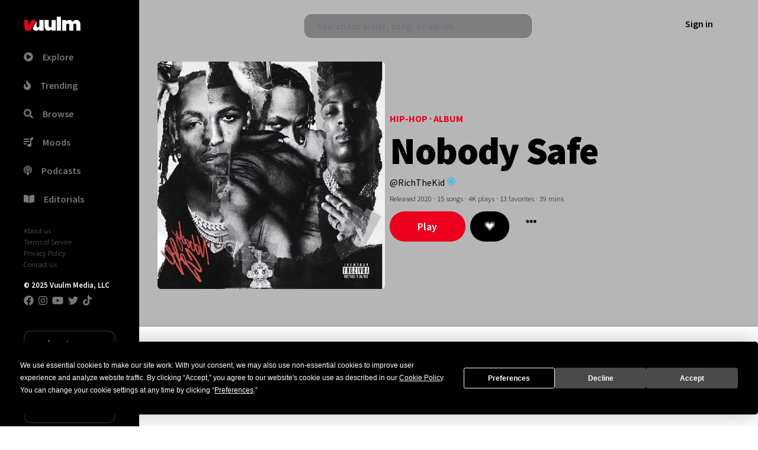

--- FILE ---
content_type: text/html; charset=utf-8
request_url: https://www.vuulm.com/albums/rich-the-kid-nba-youngboy-nobody-safe
body_size: 28930
content:
<!DOCTYPE html><html lang="en" class="dark" data-critters-container><head>
  <meta charset="utf-8">
  <base href="/">
  <meta name="viewport" content="width=device-width, initial-scale=1">
  <title>Nobody Safe by Rich The Kid &amp; NBA Youngboy on Vuulm</title>
  <meta name="format-detection" content="telephone=no">
  <meta name="msapplication-tap-highlight" content="no">
  <meta name="description" content="Rich The Kid &amp; NBA Youngboy latest album &quot;Nobody Safe&quot; on Vuulm">
  <meta name="apple-mobile-web-app-capable" content="yes">
  <meta name="apple-mobile-web-app-status-bar-style" content="black">
  <meta name="apple-itunes-app" content="app-id=1537422359">
  <meta http-equiv="x-ua-compatible" content="ie=edge">
  <meta property="fb:app_id" content="290400998137824">
  <meta property="og:title" content="Nobody Safe by Rich The Kid &amp; NBA Youngboy on Vuulm">
  <meta property="og:description" content="Rich The Kid &amp; NBA Youngboy latest album &quot;Nobody Safe&quot; on Vuulm">
  <meta property="og:site_name" content="Vuulm - Always about music. Discover music, artists, playlists, and more">
  <meta property="og:image" content="https://cdn.vuulm.com/5deda06f76d8060004b23a94/albums/5fc25e3b9335aa00046a6479/artwork/rich_the_kid_youngboy_never_broke_again_nobody_safe_album.jpg">
  <meta property="og:image:width" content="400">
  <meta property="og:image:height" content="400">
  <meta property="og:url" content="https://www.vuulm.com/albums/rich-the-kid-nba-youngboy-nobody-safe">
  <meta property="og:type" content="music.album">
  <meta property="og:locale" content="en_US">
  <meta name="twitter:title" content="Nobody Safe by Rich The Kid &amp; NBA Youngboy on Vuulm">
  <meta name="twitter:site" content="@vuulm">
  <meta name="twitter:description" content="Rich The Kid &amp; NBA Youngboy latest album &quot;Nobody Safe&quot; on Vuulm">
  <meta name="twitter:card" content="player">
  <meta name="twitter:image" content="https://cdn.vuulm.com/5deda06f76d8060004b23a94/albums/5fc25e3b9335aa00046a6479/artwork/rich_the_kid_youngboy_never_broke_again_nobody_safe_album.jpg">
  <meta name="twitter:player:width" content="400">
  <meta name="twitter:player:height" content="450">
  <link rel="me" href="https://twitter.com/vuulm">
  <meta name="msapplication-TileColor" content="#c2000f">
  <meta name="msapplication-TileImage" content="https://cdn.vuulm.com/assets/icon/android-icon-192x192.png">
  <meta property="al:ios:url" content="vuulm://app/albums/rich-the-kid-nba-youngboy-nobody-safe">
  <meta property="al:ios:app_store_id" content="1537422359">
  <meta property="al:ios:app_name" content="Vuulm">
  <meta property="al:android:url" content="vuulm://app/albums/rich-the-kid-nba-youngboy-nobody-safe">
  <meta property="al:android:app_name" content="Vuulm">
  <meta property="al:android:package" content="com.vuulm.music">
  <meta property="al:web:url" content="https://www.vuulm.com">
  <link rel="icon" type="image/png" sizes="32x32" href="https://cdn.vuulm.com/assets/icon/favicon-32x32.png">
  <link rel="icon" type="image/png" sizes="96x96" href="https://cdn.vuulm.com/assets/icon/favicon-96x96.png">
  <link rel="icon" type="image/png" sizes="16x16" href="https://cdn.vuulm.com/assets/icon/favicon-16x16.png">
  <link rel="icon" type="image/x-icon" href="https://cdn.vuulm.com/assets/icon/favicon.ico">
  <link rel="search" type="application/opensearchdescription+xml" href="/opensearch.xml" title="Search on Vuulm">
  <script defer src="https://cdn.vuulm.com/assets/fonts/awesome/js/all.min.js"></script>
  <script defer src="https://unpkg.com/alpinejs@3.10.5/dist/cdn.min.js"></script>
  <script defer src="https://cdn.auth0.com/js/auth0/9.18/auth0.min.js"></script>
  <link rel="preconnect" href="https://cdn.vuulm.com" crossorigin>
  <link rel="preconnect" href="https://api.vuulm.com" crossorigin>
  <link rel="preconnect" href="https://music.vuulm.com" crossorigin>
  <link rel="preconnect" href="https://fonts.googleapis.com" crossorigin>
  <link rel="dns-prefetch" href="https://www.googletagservices.com">
  <link rel="dns-prefetch" href="https://www.google.com">
  <link rel="dns-prefetch" href="https://www.facebook.com">
  <link rel="dns-prefetch" href="https://www.google-analytics.com">
  <link rel="dns-prefetch" href="https://s.adroll.com">
  <link rel="dns-prefetch" href="https://cdn.segment.com">
  <link rel="dns-prefetch" href="https://rules.quantcount.com">
  <link rel="dns-prefetch" href="https://chimpstatic.com">
  <link rel="dns-prefetch" href="https://www.googletagmanager.com">
  <script type="application/javascript">
    var global = global || window;
  </script>
  <script type="application/ld+json">
      {
        "@context": "http://schema.org",
        "name": "Vuulm",
        "url": "https://www.vuulm.com",
        "@type": "WebSite",
        "publisher": {
            "@type": "Organization",
            "logo": {
                "@type": "ImageObject",
                "url": "https://www.vuulm.com/assets/img/logo_vuulm_312x312_white.png"
            }
        },
        "potentialAction": {
          "@type": "SearchAction",
          "target": "https://www.vuulm.com/search?q={search_term}",
          "query-input": "required name=search_term"
        },
        "sameAs": [
          "https://www.facebook.com/vuulm",
          "https://instagram.com/vuulm",
          "https://www.linkedin.com/company/vuulm",
          "https://www.twitter.com/vuulm",
          "https://youtube.com/@Vuulm",
          "https://tiktok.com/@vuulm"
        ]
      }
  </script>
  <script type="application/ld+json">
      {
        "@context": "http://schema.org",
        "@type": "ItemList",
        "itemListElement": [
          {
            "@type": "SiteNavigationElement",
            "position": 1,
            "name": "Trending",
            "description": "New releases and music",
            "url": "https://www.vuulm.com/"
          },
          {
            "@type": "SiteNavigationElement",
            "position": 2,
            "name": "For Creators",
            "description": "Always about music, creating, and listening.",
            "url": "https://www.vuulm.com/creators"
          },
          {
            "@type": "SiteNavigationElement",
            "position": 3,
            "name": "For Listeners",
            "description": "Always about music. Made for listeners",
            "url": "https://www.vuulm.com/listeners"
          },
          {
            "@type": "SiteNavigationElement",
            "position": 4,
            "name": "Albums",
            "description": "Latest releases and albums",
            "url": "https://www.vuulm.com/albums"
          },
          {
            "@type": "SiteNavigationElement",
            "position": 5,
            "name": "Start your musical journey",
            "description": "Start uploading your music. Share and get analytics on your fanbase",
            "url": "https://www.vuulm.com/studio"
          },
          {
            "@type": "SiteNavigationElement",
            "position": 6,
            "name": "About",
            "description": "About Us",
            "url": "https://www.vuulm.com/about"
          },
          {
            "@type": "SiteNavigationElement",
            "position": 7,
            "name": "Editorials & Reviews",
            "description": "Editorials, reviews, and news.",
            "url": "https://www.vuulm.com/blog"
          }
        ]
      }
  </script>
  <script async src="https://www.googletagmanager.com/gtag/js?id=UA-107093476-1" defer></script>
  <script async src="https://www.googletagmanager.com/gtag/js?id=G-LFR5ZWLHME"></script>
  <script defer>(function(w,d,s,l,i){w[l]=w[l]||[];w[l].push({'gtm.start':
  new Date().getTime(),event:'gtm.js'});var f=d.getElementsByTagName(s)[0],
  j=d.createElement(s),dl=l!='dataLayer'?'&l='+l:'';j.async=true;j.src=
  'https://www.googletagmanager.com/gtm.js?id='+i+dl;f.parentNode.insertBefore(j,f);
  })(window,document,'script','dataLayer','GTM-T76QBHZ');</script>
  <script id="mcjs">!function(c,h,i,m,p){m=c.createElement(h),p=c.getElementsByTagName(h)[0],m.async=1,m.src=i,p.parentNode.insertBefore(m,p)}(document,"script","https://chimpstatic.com/mcjs-connected/js/users/61407024a535b13c72a8874ea/286699b87051d52d702287690.js");</script>
  <script>
    window.dataLayer = window.dataLayer || [];
    function gtag(){dataLayer.push(arguments);}
    gtag('js', new Date());
    gtag('config', 'UA-107093476-1');
    gtag('config', 'G-LFR5ZWLHME');
  </script>
  <script type="text/javascript" src="https://app.termly.io/embed.min.js" data-auto-block="off" data-website-uuid="7702766c-3465-4686-943b-40301418291f"></script>
<style>@import url(https://fonts.googleapis.com/css2?family=Inter:wght@400;500;600;700;800;900&family=Source+Sans+Pro:ital,wght@0,200;0,300;0,400;0,600;0,700;0,900;1,200;1,300;1,400;1,600;1,700;1,900&display=swap);@charset "UTF-8";*,::before,::after{--tw-border-spacing-x:0;--tw-border-spacing-y:0;--tw-translate-x:0;--tw-translate-y:0;--tw-rotate:0;--tw-skew-x:0;--tw-skew-y:0;--tw-scale-x:1;--tw-scale-y:1;--tw-pan-x:  ;--tw-pan-y:  ;--tw-pinch-zoom:  ;--tw-scroll-snap-strictness:proximity;--tw-gradient-from-position:  ;--tw-gradient-via-position:  ;--tw-gradient-to-position:  ;--tw-ordinal:  ;--tw-slashed-zero:  ;--tw-numeric-figure:  ;--tw-numeric-spacing:  ;--tw-numeric-fraction:  ;--tw-ring-inset:  ;--tw-ring-offset-width:0px;--tw-ring-offset-color:#fff;--tw-ring-color:rgb(59 130 246 / 0.5);--tw-ring-offset-shadow:0 0 #0000;--tw-ring-shadow:0 0 #0000;--tw-shadow:0 0 #0000;--tw-shadow-colored:0 0 #0000;--tw-blur:  ;--tw-brightness:  ;--tw-contrast:  ;--tw-grayscale:  ;--tw-hue-rotate:  ;--tw-invert:  ;--tw-saturate:  ;--tw-sepia:  ;--tw-drop-shadow:  ;--tw-backdrop-blur:  ;--tw-backdrop-brightness:  ;--tw-backdrop-contrast:  ;--tw-backdrop-grayscale:  ;--tw-backdrop-hue-rotate:  ;--tw-backdrop-invert:  ;--tw-backdrop-opacity:  ;--tw-backdrop-saturate:  ;--tw-backdrop-sepia:  ;--tw-contain-size:  ;--tw-contain-layout:  ;--tw-contain-paint:  ;--tw-contain-style:  }*,::before,::after{box-sizing:border-box;border-width:0;border-style:solid;border-color:currentColor}::before,::after{--tw-content:''}html{line-height:1.5;-webkit-text-size-adjust:100%;-moz-tab-size:4;tab-size:4;font-family:Source Sans Pro, sans-serif;font-feature-settings:normal;font-variation-settings:normal;-webkit-tap-highlight-color:transparent}body{margin:0;line-height:inherit}h1,h2,h3,h4{font-size:inherit;font-weight:inherit}a{color:inherit;text-decoration:inherit}button,input,textarea{font-family:inherit;font-feature-settings:inherit;font-variation-settings:inherit;font-size:100%;font-weight:inherit;line-height:inherit;letter-spacing:inherit;color:inherit;margin:0;padding:0}button{text-transform:none}button{-webkit-appearance:button;background-color:transparent;background-image:none}[type='search']{-webkit-appearance:textfield;outline-offset:-2px}h1,h2,h3,h4{margin:0}ul{list-style:none;margin:0;padding:0}textarea{resize:vertical}input::placeholder,textarea::placeholder{opacity:1;color:#9ca3af}button{cursor:pointer}img,svg,iframe{display:block;vertical-align:middle}img{max-width:100%;height:auto}[type='search'],textarea{-webkit-appearance:none;appearance:none;background-color:#fff;border-color:#6b7280;border-width:1px;border-radius:0px;padding-top:0.5rem;padding-right:0.75rem;padding-bottom:0.5rem;padding-left:0.75rem;font-size:1rem;line-height:1.5rem;--tw-shadow:0 0 #0000}[type='search']:focus,textarea:focus{outline:2px solid transparent;outline-offset:2px;--tw-ring-inset:var(--tw-empty,/*!*/ /*!*/);--tw-ring-offset-width:0px;--tw-ring-offset-color:#fff;--tw-ring-color:#2563eb;--tw-ring-offset-shadow:var(--tw-ring-inset) 0 0 0 var(--tw-ring-offset-width) var(--tw-ring-offset-color);--tw-ring-shadow:var(--tw-ring-inset) 0 0 0 calc(1px + var(--tw-ring-offset-width)) var(--tw-ring-color);box-shadow:var(--tw-ring-offset-shadow), var(--tw-ring-shadow), var(--tw-shadow);border-color:#2563eb}input::placeholder,textarea::placeholder{color:#6b7280;opacity:1}h1{font-size:4.052rem;line-height:5.25rem;letter-spacing:-0.02em;font-weight:900}h2{font-size:1.25rem;font-weight:700}h3{font-size:1.25rem;font-weight:400}html{font-weight:300}input[type=search]::-ms-clear{display:none;width:0;height:0}input[type=search]::-ms-reveal{display:none;width:0;height:0}input[type=search]::-webkit-search-decoration,input[type=search]::-webkit-search-cancel-button,input[type=search]::-webkit-search-results-button,input[type=search]::-webkit-search-results-decoration{display:none}.container{width:100%}@media (min-width: 640px){.container{max-width:640px}}@media (min-width: 768px){.container{max-width:768px}}@media (min-width: 1024px){.container{max-width:1024px}}@media (min-width: 1280px){.container{max-width:1280px}}@media (min-width: 1536px){.container{max-width:1536px}}.form-textarea{-webkit-appearance:none;appearance:none;background-color:#fff;border-color:#6b7280;border-width:1px;border-radius:0px;padding-top:0.5rem;padding-right:0.75rem;padding-bottom:0.5rem;padding-left:0.75rem;font-size:1rem;line-height:1.5rem;--tw-shadow:0 0 #0000}.form-textarea:focus{outline:2px solid transparent;outline-offset:2px;--tw-ring-inset:var(--tw-empty,/*!*/ /*!*/);--tw-ring-offset-width:0px;--tw-ring-offset-color:#fff;--tw-ring-color:#2563eb;--tw-ring-offset-shadow:var(--tw-ring-inset) 0 0 0 var(--tw-ring-offset-width) var(--tw-ring-offset-color);--tw-ring-shadow:var(--tw-ring-inset) 0 0 0 calc(1px + var(--tw-ring-offset-width)) var(--tw-ring-color);box-shadow:var(--tw-ring-offset-shadow), var(--tw-ring-shadow), var(--tw-shadow);border-color:#2563eb}.form-textarea::placeholder{color:#6b7280;opacity:1}.fixed{position:fixed}.absolute{position:absolute}.relative{position:relative}.sticky{position:sticky}.inset-0{inset:0px}.-top-2{top:-0.5rem}.bottom-0{bottom:0px}.left-0{left:0px}.top-0{top:0px}.z-10{z-index:10}.z-30{z-index:30}.z-50{z-index:50}.z-\[500\]{z-index:500}.order-first{order:-9999}.m-0{margin:0px}.mx-auto{margin-left:auto;margin-right:auto}.my-1{margin-top:0.25rem;margin-bottom:0.25rem}.my-2{margin-top:0.5rem;margin-bottom:0.5rem}.my-20{margin-top:5rem;margin-bottom:5rem}.my-3{margin-top:0.75rem;margin-bottom:0.75rem}.my-4{margin-top:1rem;margin-bottom:1rem}.my-6{margin-top:1.5rem;margin-bottom:1.5rem}.my-8{margin-top:2rem;margin-bottom:2rem}.mb-2{margin-bottom:0.5rem}.mb-20{margin-bottom:5rem}.mb-4{margin-bottom:1rem}.mb-5{margin-bottom:1.25rem}.mb-8{margin-bottom:2rem}.ml-5{margin-left:1.25rem}.mr-1{margin-right:0.25rem}.mr-2{margin-right:0.5rem}.mr-3{margin-right:0.75rem}.mr-4{margin-right:1rem}.mr-8{margin-right:2rem}.mr-\[1\.5px\]{margin-right:1.5px}.mt-10{margin-top:2.5rem}.mt-2{margin-top:0.5rem}.mt-4{margin-top:1rem}.mt-5{margin-top:1.25rem}.block{display:block}.inline-block{display:inline-block}.flex{display:flex}.inline-flex{display:inline-flex}.grid{display:grid}.hidden{display:none}.h-10{height:2.5rem}.h-20{height:5rem}.h-48{height:12rem}.h-6{height:1.5rem}.h-64{height:16rem}.h-96{height:24rem}.h-full{height:100%}.h-screen{height:100vh}.min-h-screen{min-height:100vh}.w-1\/4{width:25%}.w-14{width:3.5rem}.w-16{width:4rem}.w-24{width:6rem}.w-3\/4{width:75%}.w-32{width:8rem}.w-40{width:10rem}.w-48{width:12rem}.w-6{width:1.5rem}.w-64{width:16rem}.w-72{width:18rem}.w-96{width:24rem}.w-full{width:100%}.min-w-0{min-width:0px}.max-w-full{max-width:100%}.max-w-xl{max-width:36rem}.flex-auto{flex:1 1 auto}.flex-initial{flex:0 1 auto}.flex-shrink{flex-shrink:1}.shrink-0{flex-shrink:0}.flex-grow-0{flex-grow:0}.-translate-x-1\/2{--tw-translate-x:-50%;transform:translate(var(--tw-translate-x), var(--tw-translate-y)) rotate(var(--tw-rotate)) skewX(var(--tw-skew-x)) skewY(var(--tw-skew-y)) scaleX(var(--tw-scale-x)) scaleY(var(--tw-scale-y))}.-translate-y-full{--tw-translate-y:-100%;transform:translate(var(--tw-translate-x), var(--tw-translate-y)) rotate(var(--tw-rotate)) skewX(var(--tw-skew-x)) skewY(var(--tw-skew-y)) scaleX(var(--tw-scale-x)) scaleY(var(--tw-scale-y))}.transform{transform:translate(var(--tw-translate-x), var(--tw-translate-y)) rotate(var(--tw-rotate)) skewX(var(--tw-skew-x)) skewY(var(--tw-skew-y)) scaleX(var(--tw-scale-x)) scaleY(var(--tw-scale-y))}@keyframes pulse{50%{opacity:.5}}.cursor-pointer{cursor:pointer}.snap-x{scroll-snap-type:x var(--tw-scroll-snap-strictness)}.snap-mandatory{--tw-scroll-snap-strictness:mandatory}.snap-start{scroll-snap-align:start}.scroll-ml-6{scroll-margin-left:1.5rem}.grid-cols-1{grid-template-columns:repeat(1, minmax(0, 1fr))}.flex-col{flex-direction:column}.flex-wrap{flex-wrap:wrap}.content-center{align-content:center}.items-end{align-items:flex-end}.items-center{align-items:center}.justify-start{justify-content:flex-start}.justify-end{justify-content:flex-end}.justify-center{justify-content:center}.justify-between{justify-content:space-between}.gap-2{gap:0.5rem}.space-x-2 > :not([hidden]) ~ :not([hidden]){--tw-space-x-reverse:0;margin-right:calc(0.5rem * var(--tw-space-x-reverse));margin-left:calc(0.5rem * calc(1 - var(--tw-space-x-reverse)))}.space-x-4 > :not([hidden]) ~ :not([hidden]){--tw-space-x-reverse:0;margin-right:calc(1rem * var(--tw-space-x-reverse));margin-left:calc(1rem * calc(1 - var(--tw-space-x-reverse)))}.space-y-6 > :not([hidden]) ~ :not([hidden]){--tw-space-y-reverse:0;margin-top:calc(1.5rem * calc(1 - var(--tw-space-y-reverse)));margin-bottom:calc(1.5rem * var(--tw-space-y-reverse))}.self-center{align-self:center}.overflow-hidden{overflow:hidden}.overflow-scroll{overflow:scroll}.overflow-y-auto{overflow-y:auto}.rounded{border-radius:0.25rem}.rounded-full{border-radius:9999px}.rounded-lg{border-radius:0.5rem}.rounded-md{border-radius:0.375rem}.rounded-xl{border-radius:0.75rem}.border-2{border-width:2px}.border-solid{border-style:solid}.border-\[\#128C7E\]{--tw-border-opacity:1;border-color:rgb(18 140 126 / var(--tw-border-opacity, 1))}.border-\[\#1DA1F2\]{--tw-border-opacity:1;border-color:rgb(29 161 242 / var(--tw-border-opacity, 1))}.border-\[\#222222\]{--tw-border-opacity:1;border-color:rgb(34 34 34 / var(--tw-border-opacity, 1))}.border-\[\#4267B2\]{--tw-border-opacity:1;border-color:rgb(66 103 178 / var(--tw-border-opacity, 1))}.border-black{--tw-border-opacity:1;border-color:rgb(0 0 0 / var(--tw-border-opacity, 1))}.bg-\[\#128C7E\]{--tw-bg-opacity:1;background-color:rgb(18 140 126 / var(--tw-bg-opacity, 1))}.bg-\[\#1DA1F2\]{--tw-bg-opacity:1;background-color:rgb(29 161 242 / var(--tw-bg-opacity, 1))}.bg-\[\#4267B2\]{--tw-bg-opacity:1;background-color:rgb(66 103 178 / var(--tw-bg-opacity, 1))}.bg-black{--tw-bg-opacity:1;background-color:rgb(0 0 0 / var(--tw-bg-opacity, 1))}.bg-gray-dark{--tw-bg-opacity:1;background-color:rgb(39 52 68 / var(--tw-bg-opacity, 1))}.bg-red{--tw-bg-opacity:1;background-color:rgb(237 0 30 / var(--tw-bg-opacity, 1))}.bg-white{--tw-bg-opacity:1;background-color:rgb(255 255 255 / var(--tw-bg-opacity, 1))}.bg-opacity-40{--tw-bg-opacity:0.4}.bg-opacity-80{--tw-bg-opacity:0.8}.object-cover{object-fit:cover}.p-2{padding:0.5rem}.p-4{padding:1rem}.p-8{padding:2rem}.px-10{padding-left:2.5rem;padding-right:2.5rem}.px-16{padding-left:4rem;padding-right:4rem}.px-2{padding-left:0.5rem;padding-right:0.5rem}.px-3{padding-left:0.75rem;padding-right:0.75rem}.px-4{padding-left:1rem;padding-right:1rem}.px-5{padding-left:1.25rem;padding-right:1.25rem}.px-6{padding-left:1.5rem;padding-right:1.5rem}.px-8{padding-left:2rem;padding-right:2rem}.py-1{padding-top:0.25rem;padding-bottom:0.25rem}.py-10{padding-top:2.5rem;padding-bottom:2.5rem}.py-2{padding-top:0.5rem;padding-bottom:0.5rem}.py-2\.5{padding-top:0.625rem;padding-bottom:0.625rem}.py-3{padding-top:0.75rem;padding-bottom:0.75rem}.py-4{padding-top:1rem;padding-bottom:1rem}.py-5{padding-top:1.25rem;padding-bottom:1.25rem}.pr-16{padding-right:4rem}.pt-10{padding-top:2.5rem}.pt-2{padding-top:0.5rem}.text-left{text-align:left}.text-center{text-align:center}.text-right{text-align:right}.text-5xl{font-size:3.052rem;line-height:3rem;letter-spacing:-0.02em;font-weight:700}.text-6xl{font-size:4.052rem;line-height:5.25rem;letter-spacing:-0.02em;font-weight:900}.text-\[18px\]{font-size:18px}.text-sm{font-size:0.8rem}.text-xl{font-size:1.25rem}.font-bold{font-weight:700}.font-extrabold{font-weight:800}.font-light{font-weight:300}.font-medium{font-weight:500}.font-semibold{font-weight:600}.uppercase{text-transform:uppercase}.capitalize{text-transform:capitalize}.text-\[\#777777\]{--tw-text-opacity:1;color:rgb(119 119 119 / var(--tw-text-opacity, 1))}.text-blue{--tw-text-opacity:1;color:rgb(31 182 255 / var(--tw-text-opacity, 1))}.text-gray{--tw-text-opacity:1;color:rgb(132 146 166 / var(--tw-text-opacity, 1))}.text-red{--tw-text-opacity:1;color:rgb(237 0 30 / var(--tw-text-opacity, 1))}.text-white{--tw-text-opacity:1;color:rgb(255 255 255 / var(--tw-text-opacity, 1))}.shadow{--tw-shadow:0 1px 3px 0 rgb(0 0 0 / 0.1), 0 1px 2px -1px rgb(0 0 0 / 0.1);--tw-shadow-colored:0 1px 3px 0 var(--tw-shadow-color), 0 1px 2px -1px var(--tw-shadow-color);box-shadow:var(--tw-ring-offset-shadow, 0 0 #0000), var(--tw-ring-shadow, 0 0 #0000), var(--tw-shadow)}.shadow-md{--tw-shadow:0 4px 6px -1px rgb(0 0 0 / 0.1), 0 2px 4px -2px rgb(0 0 0 / 0.1);--tw-shadow-colored:0 4px 6px -1px var(--tw-shadow-color), 0 2px 4px -2px var(--tw-shadow-color);box-shadow:var(--tw-ring-offset-shadow, 0 0 #0000), var(--tw-ring-shadow, 0 0 #0000), var(--tw-shadow)}.shadow-xl{--tw-shadow:0 20px 25px -5px rgb(0 0 0 / 0.1), 0 8px 10px -6px rgb(0 0 0 / 0.1);--tw-shadow-colored:0 20px 25px -5px var(--tw-shadow-color), 0 8px 10px -6px var(--tw-shadow-color);box-shadow:var(--tw-ring-offset-shadow, 0 0 #0000), var(--tw-ring-shadow, 0 0 #0000), var(--tw-shadow)}.transition{transition-property:color, background-color, border-color, text-decoration-color, fill, stroke, opacity, box-shadow, transform, filter, -webkit-backdrop-filter;transition-property:color, background-color, border-color, text-decoration-color, fill, stroke, opacity, box-shadow, transform, filter, backdrop-filter;transition-property:color, background-color, border-color, text-decoration-color, fill, stroke, opacity, box-shadow, transform, filter, backdrop-filter, -webkit-backdrop-filter;transition-timing-function:cubic-bezier(0.4, 0, 0.2, 1);transition-duration:150ms}.transition-all{transition-property:all;transition-timing-function:cubic-bezier(0.4, 0, 0.2, 1);transition-duration:150ms}.transition-opacity{transition-property:opacity;transition-timing-function:cubic-bezier(0.4, 0, 0.2, 1);transition-duration:150ms}.duration-300{transition-duration:300ms}textarea{border-radius:0.25rem;--tw-border-opacity:1;border-color:rgb(132 146 166 / var(--tw-border-opacity, 1));display:block;padding-left:1rem;padding-right:1rem;margin-top:0.5rem;margin-bottom:0.5rem;font-weight:600}[type=search]:focus,textarea:focus{--tw-ring-opacity:1;--tw-ring-color:rgb(132 146 166 / var(--tw-ring-opacity, 1));--tw-border-opacity:1;border-color:rgb(132 146 166 / var(--tw-border-opacity, 1))}label{--tw-text-opacity:1;color:rgb(132 146 166 / var(--tw-text-opacity, 1));font-size:0.8rem;display:block;margin-bottom:0.5rem;margin-top:1rem;font-weight:600}.first-of-type\:rounded-t-md:first-of-type{border-top-left-radius:0.375rem;border-top-right-radius:0.375rem}.last-of-type\:rounded-b-md:last-of-type{border-bottom-right-radius:0.375rem;border-bottom-left-radius:0.375rem}@keyframes pulse{50%{opacity:.5}}.hover\:animate-pulse:hover{animation:pulse 2s cubic-bezier(0.4, 0, 0.6, 1) infinite}.hover\:bg-gray-light:hover{--tw-bg-opacity:1;background-color:rgb(211 220 230 / var(--tw-bg-opacity, 1))}.hover\:bg-red:hover{--tw-bg-opacity:1;background-color:rgb(237 0 30 / var(--tw-bg-opacity, 1))}.hover\:text-red:hover{--tw-text-opacity:1;color:rgb(237 0 30 / var(--tw-text-opacity, 1))}.hover\:text-white:hover{--tw-text-opacity:1;color:rgb(255 255 255 / var(--tw-text-opacity, 1))}.focus\:bg-\[\#128C7E\]:focus{--tw-bg-opacity:1;background-color:rgb(18 140 126 / var(--tw-bg-opacity, 1))}.focus\:bg-\[\#1DA1F2\]:focus{--tw-bg-opacity:1;background-color:rgb(29 161 242 / var(--tw-bg-opacity, 1))}.focus\:bg-\[\#4267B2\]:focus{--tw-bg-opacity:1;background-color:rgb(66 103 178 / var(--tw-bg-opacity, 1))}.focus\:bg-black:focus{--tw-bg-opacity:1;background-color:rgb(0 0 0 / var(--tw-bg-opacity, 1))}.focus\:bg-red:focus{--tw-bg-opacity:1;background-color:rgb(237 0 30 / var(--tw-bg-opacity, 1))}.focus\:outline-none:focus{outline:2px solid transparent;outline-offset:2px}.active\:bg-\[\#128C7E\]:active{--tw-bg-opacity:1;background-color:rgb(18 140 126 / var(--tw-bg-opacity, 1))}.active\:bg-\[\#1DA1F2\]:active{--tw-bg-opacity:1;background-color:rgb(29 161 242 / var(--tw-bg-opacity, 1))}.active\:bg-\[\#4267B2\]:active{--tw-bg-opacity:1;background-color:rgb(66 103 178 / var(--tw-bg-opacity, 1))}.active\:bg-black:active{--tw-bg-opacity:1;background-color:rgb(0 0 0 / var(--tw-bg-opacity, 1))}.active\:bg-red:active{--tw-bg-opacity:1;background-color:rgb(237 0 30 / var(--tw-bg-opacity, 1))}.dark\:bg-\[\#111111\]:is(.dark *){--tw-bg-opacity:1;background-color:rgb(17 17 17 / var(--tw-bg-opacity, 1))}.dark\:bg-black:is(.dark *){--tw-bg-opacity:1;background-color:rgb(0 0 0 / var(--tw-bg-opacity, 1))}.dark\:bg-dark:is(.dark *){--tw-bg-opacity:1;background-color:rgb(20 20 21 / var(--tw-bg-opacity, 1))}.dark\:text-gray:is(.dark *){--tw-text-opacity:1;color:rgb(132 146 166 / var(--tw-text-opacity, 1))}.dark\:text-white:is(.dark *){--tw-text-opacity:1;color:rgb(255 255 255 / var(--tw-text-opacity, 1))}.dark\:hover\:bg-black:hover:is(.dark *){--tw-bg-opacity:1;background-color:rgb(0 0 0 / var(--tw-bg-opacity, 1))}@media (min-width: 640px){.sm\:block{display:block}.sm\:p-0{padding:0px}}@media (min-width: 768px){.md\:hidden{display:none}.md\:items-center{align-items:center}}@media (min-width: 1024px){.lg\:block{display:block}.lg\:hidden{display:none}.lg\:h-\[32rem\]{height:32rem}.lg\:w-1\/2{width:50%}.lg\:w-2\/5{width:40%}.lg\:max-w-2xl{max-width:42rem}.lg\:max-w-lg{max-width:32rem}.lg\:flex-row{flex-direction:row}.lg\:items-center{align-items:center}.lg\:py-16{padding-top:4rem;padding-bottom:4rem}}@media (min-width: 1536px){.\32xl\:max-w-2xl{max-width:42rem}}</style><link rel="stylesheet" href="styles.css" media="print" onload="this.media='all'"><noscript><link rel="stylesheet" href="styles.css"></noscript><script async src="https://www.googletagmanager.com/gtag/js?id=G-LFR5ZWLHME"></script><style ng-app-id="vuulm-root">[_nghost-vuulm-root-c4257480216]     .audio-player.fixed-bottom{align-items:center;justify-content:center;color:#fff;font-size:14px;position:fixed;width:100%;bottom:0;z-index:99;height:90px}[_nghost-vuulm-root-c4257480216]     .audio-player.fixed-bottom a, [_nghost-vuulm-root-c4257480216]     .audio-player.fixed-bottom a:link, [_nghost-vuulm-root-c4257480216]     .audio-player.fixed-bottom a:active, [_nghost-vuulm-root-c4257480216]     .audio-player.fixed-bottom a:hover{color:#fff;outline:none;text-decoration:none}[_nghost-vuulm-root-c4257480216]     .audio-player.fixed-bottom .audio-play-control{background-color:#000000e8;display:grid;grid-template-columns:33% 33% 33%}[_nghost-vuulm-root-c4257480216]     .audio-player.fixed-bottom audio{width:100%;height:0;visibility:hidden}[_nghost-vuulm-root-c4257480216]     .audio-player.fixed-bottom .social{align-items:center;display:flex;font-size:16px;justify-content:space-evenly;margin-left:30px;height:100%;padding-left:30px}[_nghost-vuulm-root-c4257480216]     .audio-player.fixed-bottom .purchase_btn{background-color:red;font-size:12px;padding:3px 10px;border-radius:5px;margin-left:10px}[_nghost-vuulm-root-c4257480216]     .audio-player.fixed-bottom:hover #audio-progress-handle{display:block}[_nghost-vuulm-root-c4257480216]     #audio-progress-handle{display:none;position:absolute;z-index:1;margin-top:-5px;margin-left:-10px;width:20px;height:20px;border:4px solid #fff;border-top-color:#fff;border-right-color:#fff;transform:rotate(45deg);border-radius:100%;background-color:#fff;box-shadow:0 1px 6px #0003;cursor:pointer}[_nghost-vuulm-root-c4257480216]     input[type=range]{width:50%;height:20px;overflow:hidden;cursor:pointer;background-color:transparent;outline:none}[_nghost-vuulm-root-c4257480216]     input[type=range], [_nghost-vuulm-root-c4257480216]     input[type=range]::-webkit-slider-runnable-track, [_nghost-vuulm-root-c4257480216]     input[type=range]::-webkit-slider-thumb{-webkit-appearance:none}[_nghost-vuulm-root-c4257480216]     input[type=range]::-webkit-slider-runnable-track{width:50%;height:5px;background:#222}[_nghost-vuulm-root-c4257480216]     input[type=range]::-webkit-slider-thumb{position:relative;height:7px;width:7px;margin-top:-1px;background:red;border-radius:50%;border:0px solid black;box-shadow:0 1px 6px #0003}[_nghost-vuulm-root-c4257480216]     input[type=range]::-webkit-slider-thumb:before{position:absolute;content:"";height:10px;width:500px;left:-502px;top:8px;background:#333}</style><style ng-app-id="vuulm-root">.sidenav[_ngcontent-vuulm-root-c2374747694]{background-color:#141415;color:#fff;width:255px;height:100vh}.mat-drawer-side[_ngcontent-vuulm-root-c2374747694]{border-right:solid 1px rgba(0,0,0,.12);box-shadow:-6px 11px 11px #111}.mat-drawer-content[_ngcontent-vuulm-root-c2374747694]{height:100vh;background-color:#f9f9f9}.app-message[_ngcontent-vuulm-root-c2374747694]{width:100%;padding:15px 0;text-align:center;border-radius:0;font-size:85%}.app-message[_ngcontent-vuulm-root-c2374747694]:hover{cursor:pointer}.main-wrapper[_ngcontent-vuulm-root-c2374747694]   .sub-header[_ngcontent-vuulm-root-c2374747694]{display:flex;background-color:#fff;padding:10px 20px;position:sticky;top:0;z-index:99}.main-wrapper[_ngcontent-vuulm-root-c2374747694]   .sub-header[_ngcontent-vuulm-root-c2374747694]   .avatar[_ngcontent-vuulm-root-c2374747694]{border-radius:50%;width:35px;height:35px}.main-wrapper[_ngcontent-vuulm-root-c2374747694]   .sub-header[_ngcontent-vuulm-root-c2374747694]   div[_ngcontent-vuulm-root-c2374747694]{flex:1}.main-wrapper[_ngcontent-vuulm-root-c2374747694]   .sub-header[_ngcontent-vuulm-root-c2374747694]   .notification[_ngcontent-vuulm-root-c2374747694]{font-size:21px;border-left:1px solid #ccc}.header[_ngcontent-vuulm-root-c2374747694]{background-color:#fff;padding:15px 25px;display:flex;position:sticky;top:0;z-index:99}.header[_ngcontent-vuulm-root-c2374747694]   .page-title[_ngcontent-vuulm-root-c2374747694]{font-size:20px;font-weight:700;display:inline}.header[_ngcontent-vuulm-root-c2374747694]   .profile[_ngcontent-vuulm-root-c2374747694]{text-align:right;display:flex}.header[_ngcontent-vuulm-root-c2374747694]   .search-field[_ngcontent-vuulm-root-c2374747694]{flex:1;text-align:center;justify-content:space-around;align-content:center}</style><style ng-app-id="vuulm-root">.search[_ngcontent-vuulm-root-c2892811225]   input[_ngcontent-vuulm-root-c2892811225]{background-color:#0000004d}</style><style ng-app-id="vuulm-root">[_nghost-vuulm-root-c286543851]{padding-bottom:5rem}</style><meta property="twitter:player" content="https://www.vuulm.com/albums/rich-the-kid-nba-youngboy-nobody-safe"><meta property="music:release_date" content="2020-11-20T05:00:00.000Z"><meta property="music:song:disc" content="1"><meta property="music:song:track" content="1"><meta property="music:song" content="https://www.vuulm.com/albums/rich-the-kid-nba-youngboy-nobody-safe"><meta property="music:song:track" content="https://www.vuulm.com/albums/rich-the-kid-nba-youngboy-nobody-safe;t=5fc25e5f9335aa00046a647c"><meta property="music:song:track" content="2"><meta property="music:song:track" content="https://www.vuulm.com/albums/rich-the-kid-nba-youngboy-nobody-safe;t=5fc25e629335aa00046a647f"><meta property="music:song:track" content="3"><meta property="music:song:track" content="https://www.vuulm.com/albums/rich-the-kid-nba-youngboy-nobody-safe;t=5fc25e649335aa00046a6483"><meta property="music:song:track" content="4"><meta property="music:song:track" content="https://www.vuulm.com/albums/rich-the-kid-nba-youngboy-nobody-safe;t=5fc25e679335aa00046a6488"><meta property="music:song:track" content="5"><meta property="music:song:track" content="https://www.vuulm.com/albums/rich-the-kid-nba-youngboy-nobody-safe;t=5fc25e699335aa00046a648e"><meta property="music:song:track" content="6"><meta property="music:song:track" content="https://www.vuulm.com/albums/rich-the-kid-nba-youngboy-nobody-safe;t=5fc25e6b9335aa00046a6495"><meta property="music:song:track" content="7"><meta property="music:song:track" content="https://www.vuulm.com/albums/rich-the-kid-nba-youngboy-nobody-safe;t=5fc25e6d9335aa00046a649d"><meta property="music:song:track" content="8"><meta property="music:song:track" content="https://www.vuulm.com/albums/rich-the-kid-nba-youngboy-nobody-safe;t=5fc25e709335aa00046a64a6"><meta property="music:song:track" content="9"><meta property="music:song:track" content="https://www.vuulm.com/albums/rich-the-kid-nba-youngboy-nobody-safe;t=5fc25e729335aa00046a64b0"><meta property="music:song:track" content="10"><meta property="music:song:track" content="https://www.vuulm.com/albums/rich-the-kid-nba-youngboy-nobody-safe;t=5fc25e759335aa00046a64bb"><meta property="music:song:track" content="11"><meta property="music:song:track" content="https://www.vuulm.com/albums/rich-the-kid-nba-youngboy-nobody-safe;t=5fc25e779335aa00046a64c7"><meta property="music:song:track" content="12"><meta property="music:song:track" content="https://www.vuulm.com/albums/rich-the-kid-nba-youngboy-nobody-safe;t=5fc25e7a9335aa00046a64d4"><meta property="music:song:track" content="13"><meta property="music:song:track" content="https://www.vuulm.com/albums/rich-the-kid-nba-youngboy-nobody-safe;t=5fc25e7d9335aa00046a64e2"><meta property="music:song:track" content="14"><meta property="music:song:track" content="https://www.vuulm.com/albums/rich-the-kid-nba-youngboy-nobody-safe;t=5fc25e809335aa00046a64f1"><meta property="music:song:track" content="15"><meta property="music:song:track" content="https://www.vuulm.com/albums/rich-the-kid-nba-youngboy-nobody-safe;t=5fc25e819335aa00046a6501"><link rel="canonical" href="https://www.vuulm.com/albums/rich-the-kid-nba-youngboy-nobody-safe"><script _ngcontent-vuulm-root-c286543851 type="application/ld+json">[{"@context":"http://schema.org","@type":"MusicRecording","url":"https://www.vuulm.com/albums/rich-the-kid-nba-youngboy-nobody-safe","thumbnailUrl":"https://cdn.vuulm.com/5deda06f76d8060004b23a94/albums/5fc25e3b9335aa00046a6479/artwork/rich_the_kid_youngboy_never_broke_again_nobody_safe_album.jpg","description":"Listen to Rich The Kid & NBA Youngboy latest album Nobody Safe","name":"Rich The Kid & NBA Youngboy Nobody Safe on Vuulm","dateModified":"2020-11-28T14:40:15.451Z","author":{"type":"Person","name":"Rich The Kid & NBA Youngboy","url":"https://www.vuulm.com/richthekid"},"interactionStatistic":{"@type":"InteractionCounter","interactionType":"https://schema.org/ListenAction","userInteractionCount":4075},"audio":{"@type":"AudioObject","embedUrl":"https://www.vuulm.com/embed/album/rich-the-kid-nba-youngboy-nobody-safe","uploadDate":"2020-11-28T14:27:07.832Z","playerType":"HTML5"},"keywords":["Rich The Kid & NBA Youngboy","Nobody Safe","album"],"provider":{"@type":"Organization","name":"Vuulm","image":"https://cdn.vuulm.com/assets/avatar.png"}},{"@type":"BreadcrumbList","@context":"https://schema.org","itemListElement":[{"@type":"ListItem","position":1,"item":{"@id":"https://www.vuulm.com/richthekid","name":"RichTheKid"}}]}]</script><style ng-app-id="vuulm-root">.album-wrapper[_ngcontent-vuulm-root-c3058708199]{padding:0px 1rem 0 0}.album-wrapper.large[_ngcontent-vuulm-root-c3058708199]{max-height:300px}.album[_ngcontent-vuulm-root-c3058708199]{box-shadow:0 1px 5px #2226;max-width:250px}@media screen and (max-width: 1435px){.album[_ngcontent-vuulm-root-c3058708199]{max-width:160px}.album.large[_ngcontent-vuulm-root-c3058708199]{max-width:250px}}.album.large[_ngcontent-vuulm-root-c3058708199]   a[_ngcontent-vuulm-root-c3058708199]{width:250px;height:250px;display:block;background:#000;position:relative}@media screen and (max-width: 1435px){.album.large[_ngcontent-vuulm-root-c3058708199]   a[_ngcontent-vuulm-root-c3058708199]{max-width:250px;max-height:250px}}.album[_ngcontent-vuulm-root-c3058708199]   a[_ngcontent-vuulm-root-c3058708199]{display:block;background:#000;position:relative;max-height:250px}@media screen and (max-width: 1435px){.album[_ngcontent-vuulm-root-c3058708199]   a[_ngcontent-vuulm-root-c3058708199]{max-height:160px}}.album[_ngcontent-vuulm-root-c3058708199]   img[_ngcontent-vuulm-root-c3058708199]{width:100%}.album[_ngcontent-vuulm-root-c3058708199]   a.album-img-ref[_ngcontent-vuulm-root-c3058708199]{display:block;border-radius:4px}.album[_ngcontent-vuulm-root-c3058708199]:hover   img[_ngcontent-vuulm-root-c3058708199]{cursor:pointer;opacity:.35;transition:all ease .5s}.album[_ngcontent-vuulm-root-c3058708199]   .play-btn[_ngcontent-vuulm-root-c3058708199]{position:absolute;inset:38% 35% 35% 38%;opacity:0;transition:opacity .5s;transition:all ease .5s}.album[_ngcontent-vuulm-root-c3058708199]   .play-btn[_ngcontent-vuulm-root-c3058708199]   i[_ngcontent-vuulm-root-c3058708199]{color:#fff;font-size:4rem;opacity:.8}.album[_ngcontent-vuulm-root-c3058708199]   .play-btn[_ngcontent-vuulm-root-c3058708199]:focus{outline:none}.album[_ngcontent-vuulm-root-c3058708199]:hover   .play-btn[_ngcontent-vuulm-root-c3058708199]{opacity:1;cursor:pointer;transition:all ease .5s}.album.playing[_ngcontent-vuulm-root-c3058708199]   img[_ngcontent-vuulm-root-c3058708199]{opacity:.5}.album.playing[_ngcontent-vuulm-root-c3058708199]   .play-btn[_ngcontent-vuulm-root-c3058708199]{opacity:1}.album-info[_ngcontent-vuulm-root-c3058708199]{margin-top:7px;margin-bottom:50px}.album-info[_ngcontent-vuulm-root-c3058708199]   h5[_ngcontent-vuulm-root-c3058708199]{margin-top:5px}.album-info[_ngcontent-vuulm-root-c3058708199]   .title[_ngcontent-vuulm-root-c3058708199]{display:block;margin-bottom:-1px;font-weight:700}.album-info[_ngcontent-vuulm-root-c3058708199]   .title[_ngcontent-vuulm-root-c3058708199]:hover{cursor:pointer}.album-info[_ngcontent-vuulm-root-c3058708199]   .tag-names[_ngcontent-vuulm-root-c3058708199]{color:#aaa;line-height:1px}.album-info[_ngcontent-vuulm-root-c3058708199]   .tag-names[_ngcontent-vuulm-root-c3058708199]:hover{cursor:pointer;text-decoration:underline}.album-info[_ngcontent-vuulm-root-c3058708199]   span.name[_ngcontent-vuulm-root-c3058708199]{color:#777}</style></head>

<body>
  <noscript><iframe src="https://www.googletagmanager.com/ns.html?id=GTM-T76QBHZ" height="0" width="0" style="display:none;visibility:hidden"></iframe></noscript>
  <vuulm-root _nghost-vuulm-root-c474683365 ng-version="17.3.12" ng-server-context="ssr"><router-outlet _ngcontent-vuulm-root-c474683365></router-outlet><vuulm-app _nghost-vuulm-root-c2374747694><div _ngcontent-vuulm-root-c2374747694 class="flex min-h-screen"><div _ngcontent-vuulm-root-c2374747694 class="bg-black h-screen hidden lg:block w-72 duration-300 sticky top-0 text-white"><vuulm-sidebar _ngcontent-vuulm-root-c2374747694 _nghost-vuulm-root-c1600951190><div _ngcontent-vuulm-root-c1600951190 class="sidenav px-10 py-3 text-[#777777]"><ul _ngcontent-vuulm-root-c1600951190 class="space-y-6 mb-8 mt-4 font-semibold"><li _ngcontent-vuulm-root-c1600951190 class="mb-8"><img _ngcontent-vuulm-root-c1600951190 src="[data-uri]" alt="Vuulm" title="Vuulm" class="w-24 cursor-pointer" tabindex="0"></li><li _ngcontent-vuulm-root-c1600951190 routerlinkactive="active" class><a _ngcontent-vuulm-root-c1600951190 href="/albums"><span _ngcontent-vuulm-root-c1600951190 class="mr-4"><i _ngcontent-vuulm-root-c1600951190 class="fas fa-play-circle"></i></span><span _ngcontent-vuulm-root-c1600951190 class="title">Explore</span></a></li><li _ngcontent-vuulm-root-c1600951190 routerlinkactive="active" class><a _ngcontent-vuulm-root-c1600951190 href="/albums/songs"><span _ngcontent-vuulm-root-c1600951190 class="mr-4"><i _ngcontent-vuulm-root-c1600951190 class="fas fa-fire"></i></span><span _ngcontent-vuulm-root-c1600951190 class="title">Trending</span></a></li><li _ngcontent-vuulm-root-c1600951190 routerlinkactive="active" class><a _ngcontent-vuulm-root-c1600951190 href="/search"><span _ngcontent-vuulm-root-c1600951190 class="mr-4"><i _ngcontent-vuulm-root-c1600951190 class="fas fa-search"></i></span><span _ngcontent-vuulm-root-c1600951190 class="title">Browse</span></a></li><li _ngcontent-vuulm-root-c1600951190 routerlinkactive="active" class><a _ngcontent-vuulm-root-c1600951190 href="/playlists"><span _ngcontent-vuulm-root-c1600951190 class="mr-4"><i _ngcontent-vuulm-root-c1600951190 class="fas fa-list-music"></i></span><span _ngcontent-vuulm-root-c1600951190 class="title">Moods</span></a></li><li _ngcontent-vuulm-root-c1600951190 routerlinkactive="active" class><a _ngcontent-vuulm-root-c1600951190 href="/podcasts"><span _ngcontent-vuulm-root-c1600951190 class="mr-4"><i _ngcontent-vuulm-root-c1600951190 class="fas fa-podcast"></i></span><span _ngcontent-vuulm-root-c1600951190 class="title">Podcasts</span></a></li><li _ngcontent-vuulm-root-c1600951190 routerlinkactive="active" class><a _ngcontent-vuulm-root-c1600951190 href="/blog"><span _ngcontent-vuulm-root-c1600951190 class="mr-4"><i _ngcontent-vuulm-root-c1600951190 class="fas fa-book-open"></i></span><span _ngcontent-vuulm-root-c1600951190 class="title">Editorials</span></a></li></ul><ul _ngcontent-vuulm-root-c1600951190 class="bottom-0 text-sm bottom"><li _ngcontent-vuulm-root-c1600951190><a _ngcontent-vuulm-root-c1600951190 href="/about">About us</a></li><li _ngcontent-vuulm-root-c1600951190><a _ngcontent-vuulm-root-c1600951190 href="/about/terms">Terms of Service</a></li><li _ngcontent-vuulm-root-c1600951190><a _ngcontent-vuulm-root-c1600951190 href="/about/privacy">Privacy Policy</a></li><li _ngcontent-vuulm-root-c1600951190><a _ngcontent-vuulm-root-c1600951190 href="https://vuulm.zendesk.com/hc/en-us/requests/new" target="_blank">Contact Us</a></li><li _ngcontent-vuulm-root-c1600951190 class="mt-4"><div _ngcontent-vuulm-root-c1600951190 class="copyright text-white"><span _ngcontent-vuulm-root-c1600951190 class="font-semibold">© 2025 Vuulm Media, LLC</span></div><div _ngcontent-vuulm-root-c1600951190 class="social flex space-x-2 my-2"><a _ngcontent-vuulm-root-c1600951190 href="https://www.facebook.com/vuulm" target="_blank" title="Follow us on Facebook"><i _ngcontent-vuulm-root-c1600951190 class="fab fa-facebook fa-lg"></i></a><a _ngcontent-vuulm-root-c1600951190 href="https://www.instagram.com/vuulm" target="_blank" title="Follow us on Instagram"><i _ngcontent-vuulm-root-c1600951190 class="fab fa-instagram fa-lg"></i></a><a _ngcontent-vuulm-root-c1600951190 href="https://youtube.com/@Vuulm" target="_blank" title="Subscribe to our channel"><i _ngcontent-vuulm-root-c1600951190 class="fab fa-youtube fa-lg"></i></a><a _ngcontent-vuulm-root-c1600951190 href="https://www.twitter.com/vuulm" target="_blank" title="Follow us on Twitter"><i _ngcontent-vuulm-root-c1600951190 class="fab fa-twitter fa-lg"></i></a><a _ngcontent-vuulm-root-c1600951190 href="https://www.tiktok.com/@vuulm" target="_blank" title="Stay connect with us on TikTok"><i _ngcontent-vuulm-root-c1600951190 class="fab fa-tiktok fa-lg"></i></a></div></li><li _ngcontent-vuulm-root-c1600951190 class="mt-10 mb-2"><a _ngcontent-vuulm-root-c1600951190 href="https://apps.apple.com/us/app/vuulm/id1537422359?platform=iphone" target="_blank" title="Download the app from App Store" class="block border-solid border-2 border-[#222222] content-center w-full py-3 px-6 text-center rounded-xl transition focus:bg-red"><span _ngcontent-vuulm-root-c1600951190 class="text-white w-full font-semibold"><i _ngcontent-vuulm-root-c1600951190 class="fab fa-apple fa-1x mr-[1.5px]"></i> Apple Store </span></a></li><li _ngcontent-vuulm-root-c1600951190 class="mb-2"><a _ngcontent-vuulm-root-c1600951190 href="https://play.google.com/store/apps/details?id=com.vuulm.music" target="_blank" title="Download the app from Play Store" class="block border-solid border-2 border-[#222222] content-center w-full py-3 px-6 text-center rounded-xl transition focus:bg-red"><span _ngcontent-vuulm-root-c1600951190 class="text-white font-semibold"><i _ngcontent-vuulm-root-c1600951190 class="fab fa-android fa-1x mr-[1.5px]"></i> Play Store </span></a></li><li _ngcontent-vuulm-root-c1600951190 class="mb-4"><button _ngcontent-vuulm-root-c1600951190 type="button" routerlink="/creators" target="_blank" title="Made for Creators" class="border-solid border-2 border-[#222222] content-center w-full py-3 px-6 text-center rounded-xl transition focus:bg-red" tabindex="0"><span _ngcontent-vuulm-root-c1600951190 class="block text-white font-semibold"><i _ngcontent-vuulm-root-c1600951190 class="fad fa-heart fa-1x text-red mr-[1.5px]"></i> For Creators </span></button></li></ul></div></vuulm-sidebar></div><div _ngcontent-vuulm-root-c2374747694 class="bg-white dark:bg-dark flex flex-auto flex-col min-h-screen min-w-0 w-full"><div _ngcontent-vuulm-root-c2374747694 class="relative w-full"><nav _ngcontent-vuulm-root-c2374747694 class="absolute dark:text-white flex font-semibold h-20 items-center justify-between mx-auto px-8 w-full z-50"><div _ngcontent-vuulm-root-c2374747694 class="inline-flex"><!----></div><div _ngcontent-vuulm-root-c2374747694 class="hidden sm:block flex-shrink flex-grow-0 justify-start px-2"><vuulm-search _ngcontent-vuulm-root-c2374747694 _nghost-vuulm-root-c2892811225><div _ngcontent-vuulm-root-c2892811225 class="search inline-block"><div _ngcontent-vuulm-root-c2892811225 class="inline-flex items-center max-w-full"><div _ngcontent-vuulm-root-c2892811225 class="pt-2 relative mx-auto dark:text-white"><input _ngcontent-vuulm-root-c2892811225 type="search" name="search" autocomplete="off" maxlength="100" placeholder="Search for artist, song, or album" class="dark:text-white h-10 w-96 px-5 pr-16 rounded-xl focus:outline-none ng-untouched ng-pristine ng-valid" value><!----></div></div></div></vuulm-search><!----></div><div _ngcontent-vuulm-root-c2374747694 class="flex-initial z-50"><div _ngcontent-vuulm-root-c2374747694 class="flex justify-end items-center relative"><div _ngcontent-vuulm-root-c2374747694 class="flex mr-8 items-center"><a _ngcontent-vuulm-root-c2374747694 class="block inline-block py-2 px-3 cursor-pointer">Sign in</a><!----><!----><!----></div></div></div></nav></div><router-outlet _ngcontent-vuulm-root-c2374747694></router-outlet><vuulm-detail _nghost-vuulm-root-c286543851><!----><!----><!----><!----><section _ngcontent-vuulm-root-c286543851 class="dark:bg-dark dark:text-white duration-300 pt-10" style="background-color: rgba(111, 110, 111, 50%);"><div _ngcontent-vuulm-root-c286543851 class="flex flex-wrap"><div _ngcontent-vuulm-root-c286543851 class="container flex flex-col px-6 py-10 mx-full space-y-6 lg:h-[32rem] lg:py-16 lg:flex-row lg:items-center"><div _ngcontent-vuulm-root-c286543851 class="flex items-center justify-center w-full h-96 lg:w-2/5"><img _ngcontent-vuulm-root-c286543851 class="object-cover w-96 h-96 mx-auto rounded-md lg:max-w-2xl duration-300" src="https://cdn.vuulm.com/5deda06f76d8060004b23a94/albums/5fc25e3b9335aa00046a6479/artwork/rich_the_kid_youngboy_never_broke_again_nobody_safe_album.jpg?resize=500,500&amp;webp=1" alt="Nobody Safe"></div><div _ngcontent-vuulm-root-c286543851 class="w-full lg:w-1/2"><div _ngcontent-vuulm-root-c286543851 class="lg:max-w-lg mb-5"><div _ngcontent-vuulm-root-c286543851><span _ngcontent-vuulm-root-c286543851 class="text-xs inline-flex items-center font-bold leading-sm uppercase text-red dark:text-gray"><!----> hip-hop · album </span><!----><!----><span _ngcontent-vuulm-root-c286543851 class="text-gray text-xs"> &nbsp;  </span></div><h1 _ngcontent-vuulm-root-c286543851 class="text-6xl">Nobody Safe</h1><span _ngcontent-vuulm-root-c286543851 class="my-1 font-medium cursor-pointer" tabindex="0"> @RichTheKid <span _ngcontent-vuulm-root-c286543851 class="font-semibold"><vuulm-badge _ngcontent-vuulm-root-c286543851 _nghost-vuulm-root-c2194439857><div _ngcontent-vuulm-root-c2194439857 x-data="{ tooltip: false }" class="relative z-30 inline-flex"><i _ngcontent-vuulm-root-c2194439857 x-on:mouseover="tooltip = true" x-on:mouseleave="tooltip = false" class="fad fa-badge-check text-blue cursor-pointer"></i>&nbsp; <!----><!----><!----><!----><!----><!----><!----><div _ngcontent-vuulm-root-c2194439857 x-cloak x-show.transition.origin.top="tooltip" class="relative"><div _ngcontent-vuulm-root-c2194439857 class="absolute -top-2 z-10 w-32 text-center p-4 text-sm font-semibold text-white transform -translate-x-1/2 -translate-y-full bg-gray-dark rounded-lg capitalize"> Verified artist </div></div></div><!----><!----></vuulm-badge></span><!----></span><!----><div _ngcontent-vuulm-root-c286543851 class="my-1 text-sm"> Released 2020 ·  15 songs · <!----><!----> 4K plays · <!----><!----> 13 favorites · <!----><!----> 39 mins </div><div _ngcontent-vuulm-root-c286543851 class="flex my-3 items-center"><div _ngcontent-vuulm-root-c286543851 class="flex"><button _ngcontent-vuulm-root-c286543851 type="button" title="Play" class="w-32 text-[18px] order-first py-3 px-6 text-center rounded-full text-lg bg-red transition hover:bg-red active:bg-red focus:bg-red mr-2"><span _ngcontent-vuulm-root-c286543851 class="block text-white font-semibold"> Play </span></button><vuulm-favorite _ngcontent-vuulm-root-c286543851 _nghost-vuulm-root-c2586931096><!----><button _ngcontent-vuulm-root-c2586931096 class="text-[18px] py-3 px-6 text-center rounded-full text-lg bg-black transition hover:bg-red active:bg-red focus:bg-red mr-2"><span _ngcontent-vuulm-root-c2586931096 class="text-white font-semibold"><i _ngcontent-vuulm-root-c2586931096 class="fad fa-heart hover:animate-pulse"></i></span></button><!----><!----><!----><!----><!----><!----></vuulm-favorite><!----><!----><!----><!----><vuulm-dropdown _ngcontent-vuulm-root-c286543851 _nghost-vuulm-root-c3558979098><div _ngcontent-vuulm-root-c3558979098 x-data="{
        open: false,
        toggle() {
            if (this.open) {
                return this.close()
            }

            this.$refs.button.focus()

            this.open = true
        },
        close(focusAfter) {
            if (! this.open) return

            this.open = false

            focusAfter &amp;&amp; focusAfter.focus()
        }
    }" x-on:keydown.escape.prevent.stop="close($refs.button)" x-on:focusin.window="! $refs.panel.contains($event.target) &amp;&amp; close()" x-id="['dropdown-button']" class="inline-block relative text-lg w-32"><span _ngcontent-vuulm-root-c3558979098 x-ref="button" x-on:click="toggle()" aria-expanded="open" aria-controls="$id('dropdown-button')" class="flex items-center gap-2 px-5 py-2 cursor-pointer rounded-md"><i _ngcontent-vuulm-root-c286543851 class="fas fa-ellipsis-h dark:text-white text-[18px]"></i><!----></span><div _ngcontent-vuulm-root-c3558979098 x-ref="panel" x-show="open" x-transition.origin.top.left x-on:click.outside="close($refs.button)" id="$id('dropdown-button')" style="display: none;" class="absolute dark:bg-black dark:text-white left-0 mt-2 rounded-md shadow-md text-lg w-40 z-[500]"><vuulm-embed _ngcontent-vuulm-root-c286543851 _nghost-vuulm-root-c2254995805><div _ngcontent-vuulm-root-c2254995805 x-data="{ modelOpen: false }"><div _ngcontent-vuulm-root-c2254995805 x-on:click="modelOpen = !modelOpen"><span _ngcontent-vuulm-root-c2254995805 class="flex cursor-pointer font-semibold items-center gap-2 w-full first-of-type:rounded-t-md last-of-type:rounded-b-md px-4 py-2.5 text-left hover:bg-gray-50 disabled:text-gray-500"> Embed </span></div><div _ngcontent-vuulm-root-c2254995805 x-show="modelOpen" aria-labelledby="modal-title" role="dialog" aria-modal="true" class="fixed inset-0 z-50 overflow-y-auto"><div _ngcontent-vuulm-root-c2254995805 class="flex items-end justify-center min-h-screen px-4 text-center md:items-center sm:block sm:p-0"><div _ngcontent-vuulm-root-c2254995805 x-cloak x-on:click="modelOpen = false" x-show="modelOpen" x-transition:enter="transition ease-out duration-300 transform" x-transition:enter-start="opacity-0" x-transition:enter-end="opacity-100" x-transition:leave="transition ease-in duration-200 transform" x-transition:leave-start="opacity-100" x-transition:leave-end="opacity-0" aria-hidden="true" class="fixed inset-0 transition-opacity bg-black bg-opacity-40"></div><div _ngcontent-vuulm-root-c2254995805 x-cloak x-show="modelOpen" x-transition:enter="transition ease-out duration-300 transform" x-transition:enter-start="opacity-0 translate-y-4 sm:translate-y-0 sm:scale-95" x-transition:enter-end="opacity-100 translate-y-0 sm:scale-100" x-transition:leave="transition ease-in duration-200 transform" x-transition:leave-start="opacity-100 translate-y-0 sm:scale-100" x-transition:leave-end="opacity-0 translate-y-4 sm:translate-y-0 sm:scale-95" class="inline-block w-full max-w-xl p-8 my-20 overflow-hidden text-left transition-all transform bg-white dark:bg-[#111111] dark:text-white rounded-lg shadow-xl 2xl:max-w-2xl"><div _ngcontent-vuulm-root-c2254995805 class="flex space-x-4 mb-4"><div _ngcontent-vuulm-root-c2254995805 class="w-3/4 self-center"><h2 _ngcontent-vuulm-root-c2254995805>Embed "Nobody Safe"</h2></div><div _ngcontent-vuulm-root-c2254995805 class="w-1/4"><div _ngcontent-vuulm-root-c2254995805 class="flex justify-end"><button _ngcontent-vuulm-root-c2254995805 x-on:click="modelOpen = false" class="text-gray focus:outline-none ml-5 hover:text-gray-700"><svg _ngcontent-vuulm-root-c2254995805="" xmlns="http://www.w3.org/2000/svg" fill="none" viewBox="0 0 24 24" stroke="currentColor" class="w-6 h-6"><path _ngcontent-vuulm-root-c2254995805="" stroke-linecap="round" stroke-linejoin="round" stroke-width="2" d="M10 14l2-2m0 0l2-2m-2 2l-2-2m2 2l2 2m7-2a9 9 0 11-18 0 9 9 0 0118 0z"/></svg></button></div></div></div><!----></div></div></div></div></vuulm-embed><!----><div _ngcontent-vuulm-root-c286543851 x-data="{ modelOpen: false }"><span _ngcontent-vuulm-root-c286543851 x-on:click="modelOpen =!modelOpen" class="flex cursor-pointer font-semibold items-center gap-2 w-full first-of-type:rounded-t-md last-of-type:rounded-b-md px-4 py-2.5 text-left hover:bg-gray-50 disabled:text-gray-500"> Share </span><div _ngcontent-vuulm-root-c286543851 x-show="modelOpen" aria-labelledby="modal-title" role="dialog" aria-modal="true" class="fixed inset-0 z-50 overflow-y-auto"><div _ngcontent-vuulm-root-c286543851 class="flex items-end justify-center min-h-screen px-4 text-center md:items-center sm:block sm:p-0"><div _ngcontent-vuulm-root-c286543851 x-cloak x-on:click="modelOpen = false" x-show="modelOpen" x-transition:enter="transition ease-out duration-300 transform" x-transition:enter-start="opacity-0" x-transition:enter-end="opacity-100" x-transition:leave="transition ease-in duration-200 transform" x-transition:leave-start="opacity-100" x-transition:leave-end="opacity-0" aria-hidden="true" class="fixed inset-0 transition-opacity bg-black bg-opacity-40"></div><div _ngcontent-vuulm-root-c286543851 x-cloak x-show="modelOpen" x-transition:enter="transition ease-out duration-300 transform" x-transition:enter-start="opacity-0 translate-y-4 sm:translate-y-0 sm:scale-95" x-transition:enter-end="opacity-100 translate-y-0 sm:scale-100" x-transition:leave="transition ease-in duration-200 transform" x-transition:leave-start="opacity-100 translate-y-0 sm:scale-100" x-transition:leave-end="opacity-0 translate-y-4 sm:translate-y-0 sm:scale-95" class="inline-block w-full w-96 p-8 my-20 overflow-hidden text-left transition-all transform bg-white dark:bg-dark dark:text-white rounded-lg shadow-xl 2xl:max-w-2xl"><div _ngcontent-vuulm-root-c286543851 class="flex items-center justify-between"><h4 _ngcontent-vuulm-root-c286543851 class="text-xl font-bold">Share with friends</h4><button _ngcontent-vuulm-root-c286543851 x-on:click="modelOpen = false" class="text-gray focus:outline-none hover:text-gray-700"><svg _ngcontent-vuulm-root-c286543851="" xmlns="http://www.w3.org/2000/svg" fill="none" viewBox="0 0 24 24" stroke="currentColor" class="w-6 h-6"><path _ngcontent-vuulm-root-c286543851="" stroke-linecap="round" stroke-linejoin="round" stroke-width="2" d="M10 14l2-2m0 0l2-2m-2 2l-2-2m2 2l2 2m7-2a9 9 0 11-18 0 9 9 0 0118 0z"/></svg></button></div><div _ngcontent-vuulm-root-c286543851 class="grid grid-cols-1 w-full space-y-6"><a _ngcontent-vuulm-root-c286543851 target="_blank" class="py-2 px-6 text-center text-lg text-white font-semibold rounded-full bg-[#1DA1F2] border-2 border-[#1DA1F2] transition active:bg-[#1DA1F2] focus:bg-[#1DA1F2]" href="https://twitter.com/share?url=https://www.vuulm.com/albums/rich-the-kid-nba-youngboy-nobody-safe"><i _ngcontent-vuulm-root-c286543851 class="fab fa-twitter"></i> Share on Twitter </a><a _ngcontent-vuulm-root-c286543851 target="_blank" class="py-2 px-6 text-center text-white text-lg font-semibold rounded-full bg-[#4267B2] border-2 border-[#4267B2] transition hover:text-white active:bg-[#4267B2] focus:bg-[#4267B2]" href="https://www.facebook.com/dialog/share?app_id=1036483360090341&amp;display=page&amp;href=https://www.vuulm.com/albums/rich-the-kid-nba-youngboy-nobody-safe"><i _ngcontent-vuulm-root-c286543851 class="fab fa-facebook-f"></i> Share on Facebook </a><a _ngcontent-vuulm-root-c286543851 target="_blank" class="py-2 px-6 text-center text-white text-lg font-semibold rounded-full bg-[#128C7E] border-2 border-[#128C7E] transition active:bg-[#128C7E] focus:bg-[#128C7E]" href="https://api.whatsapp.com/send/?text=https://www.vuulm.com/albums/rich-the-kid-nba-youngboy-nobody-safe"><i _ngcontent-vuulm-root-c286543851 class="fab fa-whatsapp"></i> Share on WhatsApp </a><a _ngcontent-vuulm-root-c286543851 target="_blank" class="py-2 px-6 text-center text-white text-lg font-semibold rounded-full bg-black border-2 border-black transition active:bg-black focus:bg-black" href="/cdn-cgi/l/email-protection#c5a7aaa1bcf8adb1b1b5b6ffeaeab2b2b2ebb3b0b0a9a8eba6aaa8eaa4a9a7b0a8b6eab7aca6ade8b1ada0e8aeaca1e8aba7a4e8bcaab0aba2a7aabce8abaaa7aaa1bce8b6a4a3a0"><i _ngcontent-vuulm-root-c286543851 class="far fa-envelope"></i> Send email </a><div _ngcontent-vuulm-root-c286543851 class="form-block"><label _ngcontent-vuulm-root-c286543851>Copy url:</label><textarea _ngcontent-vuulm-root-c286543851 readonly rows="3" class="form-textarea bg-black text-sm p-2 m-0 rounded block w-full border-black">https://www.vuulm.com/albums/rich-the-kid-nba-youngboy-nobody-safe</textarea></div></div></div></div></div></div><!----><!----><!----><!----></div></div></vuulm-dropdown><!----></div></div></div></div></div></div></section><section _ngcontent-vuulm-root-c286543851 class="bg-white dark:bg-dark dark:text-white"><div _ngcontent-vuulm-root-c286543851 class="container px-16 py-1 mx-auto mt-5 mb-20 space-y-8 text-lg"><vuulm-tracklist _ngcontent-vuulm-root-c286543851 _nghost-vuulm-root-c3303938580><!----><div _ngcontent-vuulm-root-c3303938580 class="flex hover:bg-gray-light cursor-pointer dark:hover:bg-black items-center px-3 py-5 duration-300 rounded"><div _ngcontent-vuulm-root-c3303938580 class="flex-initial w-14 font-semibold"><span _ngcontent-vuulm-root-c3303938580>1</span><!----><!----></div><div _ngcontent-vuulm-root-c3303938580 class="flex-initial w-96"><span _ngcontent-vuulm-root-c3303938580 class="font-semibold">Nobody Safe</span></div><div _ngcontent-vuulm-root-c3303938580 class="flex-initial w-96"><a _ngcontent-vuulm-root-c3303938580 routerlink="/search" class="font-semibold" href="/search?q=rich-the-kid-and-nba-youngboy"> Rich The Kid &amp; NBA Youngb...&nbsp; </a><!----><!----></div><div _ngcontent-vuulm-root-c3303938580 class="flex-initial w-18 text-center font-semibold"><vuulm-favorite _ngcontent-vuulm-root-c3303938580 _nghost-vuulm-root-c2586931096><!----><i _ngcontent-vuulm-root-c2586931096 class="far fa-heart text-gray hover:animate-pulse hover:text-red cursor-pointer"></i><!----><!----><!----><!----><!----></vuulm-favorite><!----><!----></div><!----><div _ngcontent-vuulm-root-c3303938580 class="flex-initial w-40 text-right font-semibold"><div _ngcontent-vuulm-root-c3303938580 class="relative"><div _ngcontent-vuulm-root-c3303938580 class="flex justify-center"><!----><!----><vuulm-dropdown _ngcontent-vuulm-root-c3303938580 _nghost-vuulm-root-c3558979098><div _ngcontent-vuulm-root-c3558979098 x-data="{
        open: false,
        toggle() {
            if (this.open) {
                return this.close()
            }

            this.$refs.button.focus()

            this.open = true
        },
        close(focusAfter) {
            if (! this.open) return

            this.open = false

            focusAfter &amp;&amp; focusAfter.focus()
        }
    }" x-on:keydown.escape.prevent.stop="close($refs.button)" x-on:focusin.window="! $refs.panel.contains($event.target) &amp;&amp; close()" x-id="['dropdown-button']" class="relative text-lg"><span _ngcontent-vuulm-root-c3558979098 x-ref="button" x-on:click="toggle()" aria-expanded="open" aria-controls="$id('dropdown-button')" class="flex items-center gap-2 px-5 py-2 cursor-pointer rounded-md"><i _ngcontent-vuulm-root-c3303938580 class="fas fa-ellipsis-h dark:text-white"></i><!----></span><div _ngcontent-vuulm-root-c3558979098 x-ref="panel" x-show="open" x-transition.origin.top.left x-on:click.outside="close($refs.button)" id="$id('dropdown-button')" style="display: none;" class="absolute dark:bg-black dark:text-white left-0 mt-2 rounded-md shadow-md text-lg w-40 z-[500]"><!----><vuulm-add-playlist _ngcontent-vuulm-root-c3303938580><div x-data="{ modelOpen: false }"><div x-on:click="modelOpen = !modelOpen"><span _ngcontent-vuulm-root-c3303938580 class="flex cursor-pointer items-center gap-2 w-full first-of-type:rounded-t-md last-of-type:rounded-b-md px-4 py-2.5 text-left hover:bg-gray-50 disabled:text-gray-500"> Add to Playlist </span><!----></div><vuulm-login-modal _nghost-vuulm-root-c2395268229></vuulm-login-modal><!----><!----><!----></div></vuulm-add-playlist><!----><!----><!----><!----><!----><!----><!----></div></div></vuulm-dropdown></div></div></div><!----></div><!----><!----><div _ngcontent-vuulm-root-c3303938580 class="flex hover:bg-gray-light cursor-pointer dark:hover:bg-black items-center px-3 py-5 duration-300 rounded"><div _ngcontent-vuulm-root-c3303938580 class="flex-initial w-14 font-semibold"><span _ngcontent-vuulm-root-c3303938580>2</span><!----><!----></div><div _ngcontent-vuulm-root-c3303938580 class="flex-initial w-96"><span _ngcontent-vuulm-root-c3303938580 class="font-semibold">No Flash</span></div><div _ngcontent-vuulm-root-c3303938580 class="flex-initial w-96"><a _ngcontent-vuulm-root-c3303938580 routerlink="/search" class="font-semibold" href="/search?q=rich-the-kid-and-nba-youngboy"> Rich The Kid &amp; NBA Youngb...&nbsp; </a><!----><!----></div><div _ngcontent-vuulm-root-c3303938580 class="flex-initial w-18 text-center font-semibold"><vuulm-favorite _ngcontent-vuulm-root-c3303938580 _nghost-vuulm-root-c2586931096><!----><i _ngcontent-vuulm-root-c2586931096 class="far fa-heart text-gray hover:animate-pulse hover:text-red cursor-pointer"></i><!----><!----><!----><!----><!----></vuulm-favorite><!----><!----></div><!----><div _ngcontent-vuulm-root-c3303938580 class="flex-initial w-40 text-right font-semibold"><div _ngcontent-vuulm-root-c3303938580 class="relative"><div _ngcontent-vuulm-root-c3303938580 class="flex justify-center"><!----><!----><vuulm-dropdown _ngcontent-vuulm-root-c3303938580 _nghost-vuulm-root-c3558979098><div _ngcontent-vuulm-root-c3558979098 x-data="{
        open: false,
        toggle() {
            if (this.open) {
                return this.close()
            }

            this.$refs.button.focus()

            this.open = true
        },
        close(focusAfter) {
            if (! this.open) return

            this.open = false

            focusAfter &amp;&amp; focusAfter.focus()
        }
    }" x-on:keydown.escape.prevent.stop="close($refs.button)" x-on:focusin.window="! $refs.panel.contains($event.target) &amp;&amp; close()" x-id="['dropdown-button']" class="relative text-lg"><span _ngcontent-vuulm-root-c3558979098 x-ref="button" x-on:click="toggle()" aria-expanded="open" aria-controls="$id('dropdown-button')" class="flex items-center gap-2 px-5 py-2 cursor-pointer rounded-md"><i _ngcontent-vuulm-root-c3303938580 class="fas fa-ellipsis-h dark:text-white"></i><!----></span><div _ngcontent-vuulm-root-c3558979098 x-ref="panel" x-show="open" x-transition.origin.top.left x-on:click.outside="close($refs.button)" id="$id('dropdown-button')" style="display: none;" class="absolute dark:bg-black dark:text-white left-0 mt-2 rounded-md shadow-md text-lg w-40 z-[500]"><!----><vuulm-add-playlist _ngcontent-vuulm-root-c3303938580><div x-data="{ modelOpen: false }"><div x-on:click="modelOpen = !modelOpen"><span _ngcontent-vuulm-root-c3303938580 class="flex cursor-pointer items-center gap-2 w-full first-of-type:rounded-t-md last-of-type:rounded-b-md px-4 py-2.5 text-left hover:bg-gray-50 disabled:text-gray-500"> Add to Playlist </span><!----></div><vuulm-login-modal _nghost-vuulm-root-c2395268229></vuulm-login-modal><!----><!----><!----></div></vuulm-add-playlist><!----><!----><!----><!----><!----><!----><!----></div></div></vuulm-dropdown></div></div></div><!----></div><!----><!----><div _ngcontent-vuulm-root-c3303938580 class="flex hover:bg-gray-light cursor-pointer dark:hover:bg-black items-center px-3 py-5 duration-300 rounded"><div _ngcontent-vuulm-root-c3303938580 class="flex-initial w-14 font-semibold"><span _ngcontent-vuulm-root-c3303938580>3</span><!----><!----></div><div _ngcontent-vuulm-root-c3303938580 class="flex-initial w-96"><span _ngcontent-vuulm-root-c3303938580 class="font-semibold">You Bad</span></div><div _ngcontent-vuulm-root-c3303938580 class="flex-initial w-96"><a _ngcontent-vuulm-root-c3303938580 routerlink="/search" class="font-semibold" href="/search?q=rich-the-kid-and-nba-youngboy"> Rich The Kid &amp; NBA Youngb...&nbsp; </a><!----><!----></div><div _ngcontent-vuulm-root-c3303938580 class="flex-initial w-18 text-center font-semibold"><vuulm-favorite _ngcontent-vuulm-root-c3303938580 _nghost-vuulm-root-c2586931096><!----><i _ngcontent-vuulm-root-c2586931096 class="far fa-heart text-gray hover:animate-pulse hover:text-red cursor-pointer"></i><!----><!----><!----><!----><!----></vuulm-favorite><!----><!----></div><!----><div _ngcontent-vuulm-root-c3303938580 class="flex-initial w-40 text-right font-semibold"><div _ngcontent-vuulm-root-c3303938580 class="relative"><div _ngcontent-vuulm-root-c3303938580 class="flex justify-center"><!----><!----><vuulm-dropdown _ngcontent-vuulm-root-c3303938580 _nghost-vuulm-root-c3558979098><div _ngcontent-vuulm-root-c3558979098 x-data="{
        open: false,
        toggle() {
            if (this.open) {
                return this.close()
            }

            this.$refs.button.focus()

            this.open = true
        },
        close(focusAfter) {
            if (! this.open) return

            this.open = false

            focusAfter &amp;&amp; focusAfter.focus()
        }
    }" x-on:keydown.escape.prevent.stop="close($refs.button)" x-on:focusin.window="! $refs.panel.contains($event.target) &amp;&amp; close()" x-id="['dropdown-button']" class="relative text-lg"><span _ngcontent-vuulm-root-c3558979098 x-ref="button" x-on:click="toggle()" aria-expanded="open" aria-controls="$id('dropdown-button')" class="flex items-center gap-2 px-5 py-2 cursor-pointer rounded-md"><i _ngcontent-vuulm-root-c3303938580 class="fas fa-ellipsis-h dark:text-white"></i><!----></span><div _ngcontent-vuulm-root-c3558979098 x-ref="panel" x-show="open" x-transition.origin.top.left x-on:click.outside="close($refs.button)" id="$id('dropdown-button')" style="display: none;" class="absolute dark:bg-black dark:text-white left-0 mt-2 rounded-md shadow-md text-lg w-40 z-[500]"><!----><vuulm-add-playlist _ngcontent-vuulm-root-c3303938580><div x-data="{ modelOpen: false }"><div x-on:click="modelOpen = !modelOpen"><span _ngcontent-vuulm-root-c3303938580 class="flex cursor-pointer items-center gap-2 w-full first-of-type:rounded-t-md last-of-type:rounded-b-md px-4 py-2.5 text-left hover:bg-gray-50 disabled:text-gray-500"> Add to Playlist </span><!----></div><vuulm-login-modal _nghost-vuulm-root-c2395268229></vuulm-login-modal><!----><!----><!----></div></vuulm-add-playlist><!----><!----><!----><!----><!----><!----><!----></div></div></vuulm-dropdown></div></div></div><!----></div><!----><!----><div _ngcontent-vuulm-root-c3303938580 class="flex hover:bg-gray-light cursor-pointer dark:hover:bg-black items-center px-3 py-5 duration-300 rounded"><div _ngcontent-vuulm-root-c3303938580 class="flex-initial w-14 font-semibold"><span _ngcontent-vuulm-root-c3303938580>4</span><!----><!----></div><div _ngcontent-vuulm-root-c3303938580 class="flex-initial w-96"><span _ngcontent-vuulm-root-c3303938580 class="font-semibold">Bankroll</span></div><div _ngcontent-vuulm-root-c3303938580 class="flex-initial w-96"><a _ngcontent-vuulm-root-c3303938580 routerlink="/search" class="font-semibold" href="/search?q=rich-the-kid-and-nba-youngboy"> Rich The Kid &amp; NBA Youngb...&nbsp; </a><!----><!----></div><div _ngcontent-vuulm-root-c3303938580 class="flex-initial w-18 text-center font-semibold"><vuulm-favorite _ngcontent-vuulm-root-c3303938580 _nghost-vuulm-root-c2586931096><!----><i _ngcontent-vuulm-root-c2586931096 class="far fa-heart text-gray hover:animate-pulse hover:text-red cursor-pointer"></i><!----><!----><!----><!----><!----></vuulm-favorite><!----><!----></div><!----><div _ngcontent-vuulm-root-c3303938580 class="flex-initial w-40 text-right font-semibold"><div _ngcontent-vuulm-root-c3303938580 class="relative"><div _ngcontent-vuulm-root-c3303938580 class="flex justify-center"><!----><!----><vuulm-dropdown _ngcontent-vuulm-root-c3303938580 _nghost-vuulm-root-c3558979098><div _ngcontent-vuulm-root-c3558979098 x-data="{
        open: false,
        toggle() {
            if (this.open) {
                return this.close()
            }

            this.$refs.button.focus()

            this.open = true
        },
        close(focusAfter) {
            if (! this.open) return

            this.open = false

            focusAfter &amp;&amp; focusAfter.focus()
        }
    }" x-on:keydown.escape.prevent.stop="close($refs.button)" x-on:focusin.window="! $refs.panel.contains($event.target) &amp;&amp; close()" x-id="['dropdown-button']" class="relative text-lg"><span _ngcontent-vuulm-root-c3558979098 x-ref="button" x-on:click="toggle()" aria-expanded="open" aria-controls="$id('dropdown-button')" class="flex items-center gap-2 px-5 py-2 cursor-pointer rounded-md"><i _ngcontent-vuulm-root-c3303938580 class="fas fa-ellipsis-h dark:text-white"></i><!----></span><div _ngcontent-vuulm-root-c3558979098 x-ref="panel" x-show="open" x-transition.origin.top.left x-on:click.outside="close($refs.button)" id="$id('dropdown-button')" style="display: none;" class="absolute dark:bg-black dark:text-white left-0 mt-2 rounded-md shadow-md text-lg w-40 z-[500]"><!----><vuulm-add-playlist _ngcontent-vuulm-root-c3303938580><div x-data="{ modelOpen: false }"><div x-on:click="modelOpen = !modelOpen"><span _ngcontent-vuulm-root-c3303938580 class="flex cursor-pointer items-center gap-2 w-full first-of-type:rounded-t-md last-of-type:rounded-b-md px-4 py-2.5 text-left hover:bg-gray-50 disabled:text-gray-500"> Add to Playlist </span><!----></div><vuulm-login-modal _nghost-vuulm-root-c2395268229></vuulm-login-modal><!----><!----><!----></div></vuulm-add-playlist><!----><!----><!----><!----><!----><!----><!----></div></div></vuulm-dropdown></div></div></div><!----></div><!----><!----><div _ngcontent-vuulm-root-c3303938580 class="flex hover:bg-gray-light cursor-pointer dark:hover:bg-black items-center px-3 py-5 duration-300 rounded"><div _ngcontent-vuulm-root-c3303938580 class="flex-initial w-14 font-semibold"><span _ngcontent-vuulm-root-c3303938580>5</span><!----><!----></div><div _ngcontent-vuulm-root-c3303938580 class="flex-initial w-96"><span _ngcontent-vuulm-root-c3303938580 class="font-semibold">Automatic</span></div><div _ngcontent-vuulm-root-c3303938580 class="flex-initial w-96"><a _ngcontent-vuulm-root-c3303938580 routerlink="/search" class="font-semibold" href="/search?q=rich-the-kid-and-nba-youngboy"> Rich The Kid &amp; NBA Youngb...&nbsp; </a><!----><!----></div><div _ngcontent-vuulm-root-c3303938580 class="flex-initial w-18 text-center font-semibold"><vuulm-favorite _ngcontent-vuulm-root-c3303938580 _nghost-vuulm-root-c2586931096><!----><i _ngcontent-vuulm-root-c2586931096 class="far fa-heart text-gray hover:animate-pulse hover:text-red cursor-pointer"></i><!----><!----><!----><!----><!----></vuulm-favorite><!----><!----></div><!----><div _ngcontent-vuulm-root-c3303938580 class="flex-initial w-40 text-right font-semibold"><div _ngcontent-vuulm-root-c3303938580 class="relative"><div _ngcontent-vuulm-root-c3303938580 class="flex justify-center"><!----><!----><vuulm-dropdown _ngcontent-vuulm-root-c3303938580 _nghost-vuulm-root-c3558979098><div _ngcontent-vuulm-root-c3558979098 x-data="{
        open: false,
        toggle() {
            if (this.open) {
                return this.close()
            }

            this.$refs.button.focus()

            this.open = true
        },
        close(focusAfter) {
            if (! this.open) return

            this.open = false

            focusAfter &amp;&amp; focusAfter.focus()
        }
    }" x-on:keydown.escape.prevent.stop="close($refs.button)" x-on:focusin.window="! $refs.panel.contains($event.target) &amp;&amp; close()" x-id="['dropdown-button']" class="relative text-lg"><span _ngcontent-vuulm-root-c3558979098 x-ref="button" x-on:click="toggle()" aria-expanded="open" aria-controls="$id('dropdown-button')" class="flex items-center gap-2 px-5 py-2 cursor-pointer rounded-md"><i _ngcontent-vuulm-root-c3303938580 class="fas fa-ellipsis-h dark:text-white"></i><!----></span><div _ngcontent-vuulm-root-c3558979098 x-ref="panel" x-show="open" x-transition.origin.top.left x-on:click.outside="close($refs.button)" id="$id('dropdown-button')" style="display: none;" class="absolute dark:bg-black dark:text-white left-0 mt-2 rounded-md shadow-md text-lg w-40 z-[500]"><!----><vuulm-add-playlist _ngcontent-vuulm-root-c3303938580><div x-data="{ modelOpen: false }"><div x-on:click="modelOpen = !modelOpen"><span _ngcontent-vuulm-root-c3303938580 class="flex cursor-pointer items-center gap-2 w-full first-of-type:rounded-t-md last-of-type:rounded-b-md px-4 py-2.5 text-left hover:bg-gray-50 disabled:text-gray-500"> Add to Playlist </span><!----></div><vuulm-login-modal _nghost-vuulm-root-c2395268229></vuulm-login-modal><!----><!----><!----></div></vuulm-add-playlist><!----><!----><!----><!----><!----><!----><!----></div></div></vuulm-dropdown></div></div></div><!----></div><!----><!----><div _ngcontent-vuulm-root-c3303938580 class="flex hover:bg-gray-light cursor-pointer dark:hover:bg-black items-center px-3 py-5 duration-300 rounded"><div _ngcontent-vuulm-root-c3303938580 class="flex-initial w-14 font-semibold"><span _ngcontent-vuulm-root-c3303938580>6</span><!----><!----></div><div _ngcontent-vuulm-root-c3303938580 class="flex-initial w-96"><span _ngcontent-vuulm-root-c3303938580 class="font-semibold">So Sorry</span></div><div _ngcontent-vuulm-root-c3303938580 class="flex-initial w-96"><a _ngcontent-vuulm-root-c3303938580 routerlink="/search" class="font-semibold" href="/search?q=rich-the-kid-and-nba-youngboy"> Rich The Kid &amp; NBA Youngb...&nbsp; </a><!----><!----></div><div _ngcontent-vuulm-root-c3303938580 class="flex-initial w-18 text-center font-semibold"><vuulm-favorite _ngcontent-vuulm-root-c3303938580 _nghost-vuulm-root-c2586931096><!----><i _ngcontent-vuulm-root-c2586931096 class="far fa-heart text-gray hover:animate-pulse hover:text-red cursor-pointer"></i><!----><!----><!----><!----><!----></vuulm-favorite><!----><!----></div><!----><div _ngcontent-vuulm-root-c3303938580 class="flex-initial w-40 text-right font-semibold"><div _ngcontent-vuulm-root-c3303938580 class="relative"><div _ngcontent-vuulm-root-c3303938580 class="flex justify-center"><!----><!----><vuulm-dropdown _ngcontent-vuulm-root-c3303938580 _nghost-vuulm-root-c3558979098><div _ngcontent-vuulm-root-c3558979098 x-data="{
        open: false,
        toggle() {
            if (this.open) {
                return this.close()
            }

            this.$refs.button.focus()

            this.open = true
        },
        close(focusAfter) {
            if (! this.open) return

            this.open = false

            focusAfter &amp;&amp; focusAfter.focus()
        }
    }" x-on:keydown.escape.prevent.stop="close($refs.button)" x-on:focusin.window="! $refs.panel.contains($event.target) &amp;&amp; close()" x-id="['dropdown-button']" class="relative text-lg"><span _ngcontent-vuulm-root-c3558979098 x-ref="button" x-on:click="toggle()" aria-expanded="open" aria-controls="$id('dropdown-button')" class="flex items-center gap-2 px-5 py-2 cursor-pointer rounded-md"><i _ngcontent-vuulm-root-c3303938580 class="fas fa-ellipsis-h dark:text-white"></i><!----></span><div _ngcontent-vuulm-root-c3558979098 x-ref="panel" x-show="open" x-transition.origin.top.left x-on:click.outside="close($refs.button)" id="$id('dropdown-button')" style="display: none;" class="absolute dark:bg-black dark:text-white left-0 mt-2 rounded-md shadow-md text-lg w-40 z-[500]"><!----><vuulm-add-playlist _ngcontent-vuulm-root-c3303938580><div x-data="{ modelOpen: false }"><div x-on:click="modelOpen = !modelOpen"><span _ngcontent-vuulm-root-c3303938580 class="flex cursor-pointer items-center gap-2 w-full first-of-type:rounded-t-md last-of-type:rounded-b-md px-4 py-2.5 text-left hover:bg-gray-50 disabled:text-gray-500"> Add to Playlist </span><!----></div><vuulm-login-modal _nghost-vuulm-root-c2395268229></vuulm-login-modal><!----><!----><!----></div></vuulm-add-playlist><!----><!----><!----><!----><!----><!----><!----></div></div></vuulm-dropdown></div></div></div><!----></div><!----><!----><div _ngcontent-vuulm-root-c3303938580 class="flex hover:bg-gray-light cursor-pointer dark:hover:bg-black items-center px-3 py-5 duration-300 rounded"><div _ngcontent-vuulm-root-c3303938580 class="flex-initial w-14 font-semibold"><span _ngcontent-vuulm-root-c3303938580>7</span><!----><!----></div><div _ngcontent-vuulm-root-c3303938580 class="flex-initial w-96"><span _ngcontent-vuulm-root-c3303938580 class="font-semibold">Sex</span></div><div _ngcontent-vuulm-root-c3303938580 class="flex-initial w-96"><a _ngcontent-vuulm-root-c3303938580 routerlink="/search" class="font-semibold" href="/search?q=rich-the-kid-and-nba-youngboy"> Rich The Kid &amp; NBA Youngb...&nbsp; </a><!----><!----></div><div _ngcontent-vuulm-root-c3303938580 class="flex-initial w-18 text-center font-semibold"><vuulm-favorite _ngcontent-vuulm-root-c3303938580 _nghost-vuulm-root-c2586931096><!----><i _ngcontent-vuulm-root-c2586931096 class="far fa-heart text-gray hover:animate-pulse hover:text-red cursor-pointer"></i><!----><!----><!----><!----><!----></vuulm-favorite><!----><!----></div><!----><div _ngcontent-vuulm-root-c3303938580 class="flex-initial w-40 text-right font-semibold"><div _ngcontent-vuulm-root-c3303938580 class="relative"><div _ngcontent-vuulm-root-c3303938580 class="flex justify-center"><!----><!----><vuulm-dropdown _ngcontent-vuulm-root-c3303938580 _nghost-vuulm-root-c3558979098><div _ngcontent-vuulm-root-c3558979098 x-data="{
        open: false,
        toggle() {
            if (this.open) {
                return this.close()
            }

            this.$refs.button.focus()

            this.open = true
        },
        close(focusAfter) {
            if (! this.open) return

            this.open = false

            focusAfter &amp;&amp; focusAfter.focus()
        }
    }" x-on:keydown.escape.prevent.stop="close($refs.button)" x-on:focusin.window="! $refs.panel.contains($event.target) &amp;&amp; close()" x-id="['dropdown-button']" class="relative text-lg"><span _ngcontent-vuulm-root-c3558979098 x-ref="button" x-on:click="toggle()" aria-expanded="open" aria-controls="$id('dropdown-button')" class="flex items-center gap-2 px-5 py-2 cursor-pointer rounded-md"><i _ngcontent-vuulm-root-c3303938580 class="fas fa-ellipsis-h dark:text-white"></i><!----></span><div _ngcontent-vuulm-root-c3558979098 x-ref="panel" x-show="open" x-transition.origin.top.left x-on:click.outside="close($refs.button)" id="$id('dropdown-button')" style="display: none;" class="absolute dark:bg-black dark:text-white left-0 mt-2 rounded-md shadow-md text-lg w-40 z-[500]"><!----><vuulm-add-playlist _ngcontent-vuulm-root-c3303938580><div x-data="{ modelOpen: false }"><div x-on:click="modelOpen = !modelOpen"><span _ngcontent-vuulm-root-c3303938580 class="flex cursor-pointer items-center gap-2 w-full first-of-type:rounded-t-md last-of-type:rounded-b-md px-4 py-2.5 text-left hover:bg-gray-50 disabled:text-gray-500"> Add to Playlist </span><!----></div><vuulm-login-modal _nghost-vuulm-root-c2395268229></vuulm-login-modal><!----><!----><!----></div></vuulm-add-playlist><!----><!----><!----><!----><!----><!----><!----></div></div></vuulm-dropdown></div></div></div><!----></div><!----><!----><div _ngcontent-vuulm-root-c3303938580 class="flex hover:bg-gray-light cursor-pointer dark:hover:bg-black items-center px-3 py-5 duration-300 rounded"><div _ngcontent-vuulm-root-c3303938580 class="flex-initial w-14 font-semibold"><span _ngcontent-vuulm-root-c3303938580>8</span><!----><!----></div><div _ngcontent-vuulm-root-c3303938580 class="flex-initial w-96"><span _ngcontent-vuulm-root-c3303938580 class="font-semibold">Doors Up</span></div><div _ngcontent-vuulm-root-c3303938580 class="flex-initial w-96"><a _ngcontent-vuulm-root-c3303938580 routerlink="/search" class="font-semibold" href="/search?q=rich-the-kid-and-nba-youngboy"> Rich The Kid &amp; NBA Youngb...&nbsp; </a><!----><!----></div><div _ngcontent-vuulm-root-c3303938580 class="flex-initial w-18 text-center font-semibold"><vuulm-favorite _ngcontent-vuulm-root-c3303938580 _nghost-vuulm-root-c2586931096><!----><i _ngcontent-vuulm-root-c2586931096 class="far fa-heart text-gray hover:animate-pulse hover:text-red cursor-pointer"></i><!----><!----><!----><!----><!----></vuulm-favorite><!----><!----></div><!----><div _ngcontent-vuulm-root-c3303938580 class="flex-initial w-40 text-right font-semibold"><div _ngcontent-vuulm-root-c3303938580 class="relative"><div _ngcontent-vuulm-root-c3303938580 class="flex justify-center"><!----><!----><vuulm-dropdown _ngcontent-vuulm-root-c3303938580 _nghost-vuulm-root-c3558979098><div _ngcontent-vuulm-root-c3558979098 x-data="{
        open: false,
        toggle() {
            if (this.open) {
                return this.close()
            }

            this.$refs.button.focus()

            this.open = true
        },
        close(focusAfter) {
            if (! this.open) return

            this.open = false

            focusAfter &amp;&amp; focusAfter.focus()
        }
    }" x-on:keydown.escape.prevent.stop="close($refs.button)" x-on:focusin.window="! $refs.panel.contains($event.target) &amp;&amp; close()" x-id="['dropdown-button']" class="relative text-lg"><span _ngcontent-vuulm-root-c3558979098 x-ref="button" x-on:click="toggle()" aria-expanded="open" aria-controls="$id('dropdown-button')" class="flex items-center gap-2 px-5 py-2 cursor-pointer rounded-md"><i _ngcontent-vuulm-root-c3303938580 class="fas fa-ellipsis-h dark:text-white"></i><!----></span><div _ngcontent-vuulm-root-c3558979098 x-ref="panel" x-show="open" x-transition.origin.top.left x-on:click.outside="close($refs.button)" id="$id('dropdown-button')" style="display: none;" class="absolute dark:bg-black dark:text-white left-0 mt-2 rounded-md shadow-md text-lg w-40 z-[500]"><!----><vuulm-add-playlist _ngcontent-vuulm-root-c3303938580><div x-data="{ modelOpen: false }"><div x-on:click="modelOpen = !modelOpen"><span _ngcontent-vuulm-root-c3303938580 class="flex cursor-pointer items-center gap-2 w-full first-of-type:rounded-t-md last-of-type:rounded-b-md px-4 py-2.5 text-left hover:bg-gray-50 disabled:text-gray-500"> Add to Playlist </span><!----></div><vuulm-login-modal _nghost-vuulm-root-c2395268229></vuulm-login-modal><!----><!----><!----></div></vuulm-add-playlist><!----><!----><!----><!----><!----><!----><!----></div></div></vuulm-dropdown></div></div></div><!----></div><!----><!----><div _ngcontent-vuulm-root-c3303938580 class="flex hover:bg-gray-light cursor-pointer dark:hover:bg-black items-center px-3 py-5 duration-300 rounded"><div _ngcontent-vuulm-root-c3303938580 class="flex-initial w-14 font-semibold"><span _ngcontent-vuulm-root-c3303938580>9</span><!----><!----></div><div _ngcontent-vuulm-root-c3303938580 class="flex-initial w-96"><span _ngcontent-vuulm-root-c3303938580 class="font-semibold">Woke Up</span></div><div _ngcontent-vuulm-root-c3303938580 class="flex-initial w-96"><a _ngcontent-vuulm-root-c3303938580 routerlink="/search" class="font-semibold" href="/search?q=rich-the-kid-and-nba-youngboy"> Rich The Kid &amp; NBA Youngb...&nbsp; </a><!----><!----></div><div _ngcontent-vuulm-root-c3303938580 class="flex-initial w-18 text-center font-semibold"><vuulm-favorite _ngcontent-vuulm-root-c3303938580 _nghost-vuulm-root-c2586931096><!----><i _ngcontent-vuulm-root-c2586931096 class="far fa-heart text-gray hover:animate-pulse hover:text-red cursor-pointer"></i><!----><!----><!----><!----><!----></vuulm-favorite><!----><!----></div><!----><div _ngcontent-vuulm-root-c3303938580 class="flex-initial w-40 text-right font-semibold"><div _ngcontent-vuulm-root-c3303938580 class="relative"><div _ngcontent-vuulm-root-c3303938580 class="flex justify-center"><!----><!----><vuulm-dropdown _ngcontent-vuulm-root-c3303938580 _nghost-vuulm-root-c3558979098><div _ngcontent-vuulm-root-c3558979098 x-data="{
        open: false,
        toggle() {
            if (this.open) {
                return this.close()
            }

            this.$refs.button.focus()

            this.open = true
        },
        close(focusAfter) {
            if (! this.open) return

            this.open = false

            focusAfter &amp;&amp; focusAfter.focus()
        }
    }" x-on:keydown.escape.prevent.stop="close($refs.button)" x-on:focusin.window="! $refs.panel.contains($event.target) &amp;&amp; close()" x-id="['dropdown-button']" class="relative text-lg"><span _ngcontent-vuulm-root-c3558979098 x-ref="button" x-on:click="toggle()" aria-expanded="open" aria-controls="$id('dropdown-button')" class="flex items-center gap-2 px-5 py-2 cursor-pointer rounded-md"><i _ngcontent-vuulm-root-c3303938580 class="fas fa-ellipsis-h dark:text-white"></i><!----></span><div _ngcontent-vuulm-root-c3558979098 x-ref="panel" x-show="open" x-transition.origin.top.left x-on:click.outside="close($refs.button)" id="$id('dropdown-button')" style="display: none;" class="absolute dark:bg-black dark:text-white left-0 mt-2 rounded-md shadow-md text-lg w-40 z-[500]"><!----><vuulm-add-playlist _ngcontent-vuulm-root-c3303938580><div x-data="{ modelOpen: false }"><div x-on:click="modelOpen = !modelOpen"><span _ngcontent-vuulm-root-c3303938580 class="flex cursor-pointer items-center gap-2 w-full first-of-type:rounded-t-md last-of-type:rounded-b-md px-4 py-2.5 text-left hover:bg-gray-50 disabled:text-gray-500"> Add to Playlist </span><!----></div><vuulm-login-modal _nghost-vuulm-root-c2395268229></vuulm-login-modal><!----><!----><!----></div></vuulm-add-playlist><!----><!----><!----><!----><!----><!----><!----></div></div></vuulm-dropdown></div></div></div><!----></div><!----><!----><div _ngcontent-vuulm-root-c3303938580 class="flex hover:bg-gray-light cursor-pointer dark:hover:bg-black items-center px-3 py-5 duration-300 rounded"><div _ngcontent-vuulm-root-c3303938580 class="flex-initial w-14 font-semibold"><span _ngcontent-vuulm-root-c3303938580>10</span><!----><!----></div><div _ngcontent-vuulm-root-c3303938580 class="flex-initial w-96"><span _ngcontent-vuulm-root-c3303938580 class="font-semibold">Rings On</span></div><div _ngcontent-vuulm-root-c3303938580 class="flex-initial w-96"><a _ngcontent-vuulm-root-c3303938580 routerlink="/search" class="font-semibold" href="/search?q=rich-the-kid-and-nba-youngboy"> Rich The Kid &amp; NBA Youngb...&nbsp; </a><!----><!----></div><div _ngcontent-vuulm-root-c3303938580 class="flex-initial w-18 text-center font-semibold"><vuulm-favorite _ngcontent-vuulm-root-c3303938580 _nghost-vuulm-root-c2586931096><!----><i _ngcontent-vuulm-root-c2586931096 class="far fa-heart text-gray hover:animate-pulse hover:text-red cursor-pointer"></i><!----><!----><!----><!----><!----></vuulm-favorite><!----><!----></div><!----><div _ngcontent-vuulm-root-c3303938580 class="flex-initial w-40 text-right font-semibold"><div _ngcontent-vuulm-root-c3303938580 class="relative"><div _ngcontent-vuulm-root-c3303938580 class="flex justify-center"><!----><!----><vuulm-dropdown _ngcontent-vuulm-root-c3303938580 _nghost-vuulm-root-c3558979098><div _ngcontent-vuulm-root-c3558979098 x-data="{
        open: false,
        toggle() {
            if (this.open) {
                return this.close()
            }

            this.$refs.button.focus()

            this.open = true
        },
        close(focusAfter) {
            if (! this.open) return

            this.open = false

            focusAfter &amp;&amp; focusAfter.focus()
        }
    }" x-on:keydown.escape.prevent.stop="close($refs.button)" x-on:focusin.window="! $refs.panel.contains($event.target) &amp;&amp; close()" x-id="['dropdown-button']" class="relative text-lg"><span _ngcontent-vuulm-root-c3558979098 x-ref="button" x-on:click="toggle()" aria-expanded="open" aria-controls="$id('dropdown-button')" class="flex items-center gap-2 px-5 py-2 cursor-pointer rounded-md"><i _ngcontent-vuulm-root-c3303938580 class="fas fa-ellipsis-h dark:text-white"></i><!----></span><div _ngcontent-vuulm-root-c3558979098 x-ref="panel" x-show="open" x-transition.origin.top.left x-on:click.outside="close($refs.button)" id="$id('dropdown-button')" style="display: none;" class="absolute dark:bg-black dark:text-white left-0 mt-2 rounded-md shadow-md text-lg w-40 z-[500]"><!----><vuulm-add-playlist _ngcontent-vuulm-root-c3303938580><div x-data="{ modelOpen: false }"><div x-on:click="modelOpen = !modelOpen"><span _ngcontent-vuulm-root-c3303938580 class="flex cursor-pointer items-center gap-2 w-full first-of-type:rounded-t-md last-of-type:rounded-b-md px-4 py-2.5 text-left hover:bg-gray-50 disabled:text-gray-500"> Add to Playlist </span><!----></div><vuulm-login-modal _nghost-vuulm-root-c2395268229></vuulm-login-modal><!----><!----><!----></div></vuulm-add-playlist><!----><!----><!----><!----><!----><!----><!----></div></div></vuulm-dropdown></div></div></div><!----></div><!----><!----><div _ngcontent-vuulm-root-c3303938580 class="flex hover:bg-gray-light cursor-pointer dark:hover:bg-black items-center px-3 py-5 duration-300 rounded"><div _ngcontent-vuulm-root-c3303938580 class="flex-initial w-14 font-semibold"><span _ngcontent-vuulm-root-c3303938580>11</span><!----><!----></div><div _ngcontent-vuulm-root-c3303938580 class="flex-initial w-96"><span _ngcontent-vuulm-root-c3303938580 class="font-semibold">Took A Risk</span></div><div _ngcontent-vuulm-root-c3303938580 class="flex-initial w-96"><a _ngcontent-vuulm-root-c3303938580 routerlink="/search" class="font-semibold" title="Search more for Rich The Kid &amp; NBA Youngboy" href="/search?q=rich-the-kid-and-nba-youngboy"> Rich The Kid &amp; NBA Youngb...&nbsp; </a><a _ngcontent-vuulm-root-c3303938580 routerlink="/search" class="font-semibold" title="Search more for Quando Rondo" href="/search?q=quando-rondo"> Quando Rondo&nbsp; </a><!----><!----><!----><!----></div><div _ngcontent-vuulm-root-c3303938580 class="flex-initial w-18 text-center font-semibold"><vuulm-favorite _ngcontent-vuulm-root-c3303938580 _nghost-vuulm-root-c2586931096><!----><i _ngcontent-vuulm-root-c2586931096 class="far fa-heart text-gray hover:animate-pulse hover:text-red cursor-pointer"></i><!----><!----><!----><!----><!----></vuulm-favorite><!----><!----></div><!----><div _ngcontent-vuulm-root-c3303938580 class="flex-initial w-40 text-right font-semibold"><div _ngcontent-vuulm-root-c3303938580 class="relative"><div _ngcontent-vuulm-root-c3303938580 class="flex justify-center"><!----><!----><vuulm-dropdown _ngcontent-vuulm-root-c3303938580 _nghost-vuulm-root-c3558979098><div _ngcontent-vuulm-root-c3558979098 x-data="{
        open: false,
        toggle() {
            if (this.open) {
                return this.close()
            }

            this.$refs.button.focus()

            this.open = true
        },
        close(focusAfter) {
            if (! this.open) return

            this.open = false

            focusAfter &amp;&amp; focusAfter.focus()
        }
    }" x-on:keydown.escape.prevent.stop="close($refs.button)" x-on:focusin.window="! $refs.panel.contains($event.target) &amp;&amp; close()" x-id="['dropdown-button']" class="relative text-lg"><span _ngcontent-vuulm-root-c3558979098 x-ref="button" x-on:click="toggle()" aria-expanded="open" aria-controls="$id('dropdown-button')" class="flex items-center gap-2 px-5 py-2 cursor-pointer rounded-md"><i _ngcontent-vuulm-root-c3303938580 class="fas fa-ellipsis-h dark:text-white"></i><!----></span><div _ngcontent-vuulm-root-c3558979098 x-ref="panel" x-show="open" x-transition.origin.top.left x-on:click.outside="close($refs.button)" id="$id('dropdown-button')" style="display: none;" class="absolute dark:bg-black dark:text-white left-0 mt-2 rounded-md shadow-md text-lg w-40 z-[500]"><!----><vuulm-add-playlist _ngcontent-vuulm-root-c3303938580><div x-data="{ modelOpen: false }"><div x-on:click="modelOpen = !modelOpen"><span _ngcontent-vuulm-root-c3303938580 class="flex cursor-pointer items-center gap-2 w-full first-of-type:rounded-t-md last-of-type:rounded-b-md px-4 py-2.5 text-left hover:bg-gray-50 disabled:text-gray-500"> Add to Playlist </span><!----></div><vuulm-login-modal _nghost-vuulm-root-c2395268229></vuulm-login-modal><!----><!----><!----></div></vuulm-add-playlist><!----><!----><!----><!----><!----><!----><!----></div></div></vuulm-dropdown></div></div></div><!----></div><!----><!----><div _ngcontent-vuulm-root-c3303938580 class="flex hover:bg-gray-light cursor-pointer dark:hover:bg-black items-center px-3 py-5 duration-300 rounded"><div _ngcontent-vuulm-root-c3303938580 class="flex-initial w-14 font-semibold"><span _ngcontent-vuulm-root-c3303938580>12</span><!----><!----></div><div _ngcontent-vuulm-root-c3303938580 class="flex-initial w-96"><span _ngcontent-vuulm-root-c3303938580 class="font-semibold">Body Bag</span></div><div _ngcontent-vuulm-root-c3303938580 class="flex-initial w-96"><a _ngcontent-vuulm-root-c3303938580 routerlink="/search" class="font-semibold" title="Search more for Rich The Kid &amp; NBA Youngboy" href="/search?q=rich-the-kid-and-nba-youngboy"> Rich The Kid &amp; NBA Youngb...&nbsp; </a><a _ngcontent-vuulm-root-c3303938580 routerlink="/search" class="font-semibold" title="Search more for Lil Wayne" href="/search?q=lil-wayne"> Lil Wayne&nbsp; </a><!----><!----><!----><!----></div><div _ngcontent-vuulm-root-c3303938580 class="flex-initial w-18 text-center font-semibold"><vuulm-favorite _ngcontent-vuulm-root-c3303938580 _nghost-vuulm-root-c2586931096><!----><i _ngcontent-vuulm-root-c2586931096 class="far fa-heart text-gray hover:animate-pulse hover:text-red cursor-pointer"></i><!----><!----><!----><!----><!----></vuulm-favorite><!----><!----></div><!----><div _ngcontent-vuulm-root-c3303938580 class="flex-initial w-40 text-right font-semibold"><div _ngcontent-vuulm-root-c3303938580 class="relative"><div _ngcontent-vuulm-root-c3303938580 class="flex justify-center"><!----><!----><vuulm-dropdown _ngcontent-vuulm-root-c3303938580 _nghost-vuulm-root-c3558979098><div _ngcontent-vuulm-root-c3558979098 x-data="{
        open: false,
        toggle() {
            if (this.open) {
                return this.close()
            }

            this.$refs.button.focus()

            this.open = true
        },
        close(focusAfter) {
            if (! this.open) return

            this.open = false

            focusAfter &amp;&amp; focusAfter.focus()
        }
    }" x-on:keydown.escape.prevent.stop="close($refs.button)" x-on:focusin.window="! $refs.panel.contains($event.target) &amp;&amp; close()" x-id="['dropdown-button']" class="relative text-lg"><span _ngcontent-vuulm-root-c3558979098 x-ref="button" x-on:click="toggle()" aria-expanded="open" aria-controls="$id('dropdown-button')" class="flex items-center gap-2 px-5 py-2 cursor-pointer rounded-md"><i _ngcontent-vuulm-root-c3303938580 class="fas fa-ellipsis-h dark:text-white"></i><!----></span><div _ngcontent-vuulm-root-c3558979098 x-ref="panel" x-show="open" x-transition.origin.top.left x-on:click.outside="close($refs.button)" id="$id('dropdown-button')" style="display: none;" class="absolute dark:bg-black dark:text-white left-0 mt-2 rounded-md shadow-md text-lg w-40 z-[500]"><!----><vuulm-add-playlist _ngcontent-vuulm-root-c3303938580><div x-data="{ modelOpen: false }"><div x-on:click="modelOpen = !modelOpen"><span _ngcontent-vuulm-root-c3303938580 class="flex cursor-pointer items-center gap-2 w-full first-of-type:rounded-t-md last-of-type:rounded-b-md px-4 py-2.5 text-left hover:bg-gray-50 disabled:text-gray-500"> Add to Playlist </span><!----></div><vuulm-login-modal _nghost-vuulm-root-c2395268229></vuulm-login-modal><!----><!----><!----></div></vuulm-add-playlist><!----><!----><!----><!----><!----><!----><!----></div></div></vuulm-dropdown></div></div></div><!----></div><!----><!----><div _ngcontent-vuulm-root-c3303938580 class="flex hover:bg-gray-light cursor-pointer dark:hover:bg-black items-center px-3 py-5 duration-300 rounded"><div _ngcontent-vuulm-root-c3303938580 class="flex-initial w-14 font-semibold"><span _ngcontent-vuulm-root-c3303938580>13</span><!----><!----></div><div _ngcontent-vuulm-root-c3303938580 class="flex-initial w-96"><span _ngcontent-vuulm-root-c3303938580 class="font-semibold">Sorry Momma</span></div><div _ngcontent-vuulm-root-c3303938580 class="flex-initial w-96"><a _ngcontent-vuulm-root-c3303938580 routerlink="/search" class="font-semibold" title="Search more for Rich The Kid &amp; NBA Youngboy" href="/search?q=rich-the-kid-and-nba-youngboy"> Rich The Kid &amp; NBA Youngb...&nbsp; </a><a _ngcontent-vuulm-root-c3303938580 routerlink="/search" class="font-semibold" title="Search more for Rod Wave" href="/search?q=rod-wave"> Rod Wave&nbsp; </a><!----><!----><!----><!----></div><div _ngcontent-vuulm-root-c3303938580 class="flex-initial w-18 text-center font-semibold"><vuulm-favorite _ngcontent-vuulm-root-c3303938580 _nghost-vuulm-root-c2586931096><!----><i _ngcontent-vuulm-root-c2586931096 class="far fa-heart text-gray hover:animate-pulse hover:text-red cursor-pointer"></i><!----><!----><!----><!----><!----></vuulm-favorite><!----><!----></div><!----><div _ngcontent-vuulm-root-c3303938580 class="flex-initial w-40 text-right font-semibold"><div _ngcontent-vuulm-root-c3303938580 class="relative"><div _ngcontent-vuulm-root-c3303938580 class="flex justify-center"><!----><!----><vuulm-dropdown _ngcontent-vuulm-root-c3303938580 _nghost-vuulm-root-c3558979098><div _ngcontent-vuulm-root-c3558979098 x-data="{
        open: false,
        toggle() {
            if (this.open) {
                return this.close()
            }

            this.$refs.button.focus()

            this.open = true
        },
        close(focusAfter) {
            if (! this.open) return

            this.open = false

            focusAfter &amp;&amp; focusAfter.focus()
        }
    }" x-on:keydown.escape.prevent.stop="close($refs.button)" x-on:focusin.window="! $refs.panel.contains($event.target) &amp;&amp; close()" x-id="['dropdown-button']" class="relative text-lg"><span _ngcontent-vuulm-root-c3558979098 x-ref="button" x-on:click="toggle()" aria-expanded="open" aria-controls="$id('dropdown-button')" class="flex items-center gap-2 px-5 py-2 cursor-pointer rounded-md"><i _ngcontent-vuulm-root-c3303938580 class="fas fa-ellipsis-h dark:text-white"></i><!----></span><div _ngcontent-vuulm-root-c3558979098 x-ref="panel" x-show="open" x-transition.origin.top.left x-on:click.outside="close($refs.button)" id="$id('dropdown-button')" style="display: none;" class="absolute dark:bg-black dark:text-white left-0 mt-2 rounded-md shadow-md text-lg w-40 z-[500]"><!----><vuulm-add-playlist _ngcontent-vuulm-root-c3303938580><div x-data="{ modelOpen: false }"><div x-on:click="modelOpen = !modelOpen"><span _ngcontent-vuulm-root-c3303938580 class="flex cursor-pointer items-center gap-2 w-full first-of-type:rounded-t-md last-of-type:rounded-b-md px-4 py-2.5 text-left hover:bg-gray-50 disabled:text-gray-500"> Add to Playlist </span><!----></div><vuulm-login-modal _nghost-vuulm-root-c2395268229></vuulm-login-modal><!----><!----><!----></div></vuulm-add-playlist><!----><!----><!----><!----><!----><!----><!----></div></div></vuulm-dropdown></div></div></div><!----></div><!----><!----><div _ngcontent-vuulm-root-c3303938580 class="flex hover:bg-gray-light cursor-pointer dark:hover:bg-black items-center px-3 py-5 duration-300 rounded"><div _ngcontent-vuulm-root-c3303938580 class="flex-initial w-14 font-semibold"><span _ngcontent-vuulm-root-c3303938580>14</span><!----><!----></div><div _ngcontent-vuulm-root-c3303938580 class="flex-initial w-96"><span _ngcontent-vuulm-root-c3303938580 class="font-semibold">Brown Hair</span></div><div _ngcontent-vuulm-root-c3303938580 class="flex-initial w-96"><a _ngcontent-vuulm-root-c3303938580 routerlink="/search" class="font-semibold" href="/search?q=rich-the-kid-and-nba-youngboy"> Rich The Kid &amp; NBA Youngb...&nbsp; </a><!----><!----></div><div _ngcontent-vuulm-root-c3303938580 class="flex-initial w-18 text-center font-semibold"><vuulm-favorite _ngcontent-vuulm-root-c3303938580 _nghost-vuulm-root-c2586931096><!----><i _ngcontent-vuulm-root-c2586931096 class="far fa-heart text-gray hover:animate-pulse hover:text-red cursor-pointer"></i><!----><!----><!----><!----><!----></vuulm-favorite><!----><!----></div><!----><div _ngcontent-vuulm-root-c3303938580 class="flex-initial w-40 text-right font-semibold"><div _ngcontent-vuulm-root-c3303938580 class="relative"><div _ngcontent-vuulm-root-c3303938580 class="flex justify-center"><!----><!----><vuulm-dropdown _ngcontent-vuulm-root-c3303938580 _nghost-vuulm-root-c3558979098><div _ngcontent-vuulm-root-c3558979098 x-data="{
        open: false,
        toggle() {
            if (this.open) {
                return this.close()
            }

            this.$refs.button.focus()

            this.open = true
        },
        close(focusAfter) {
            if (! this.open) return

            this.open = false

            focusAfter &amp;&amp; focusAfter.focus()
        }
    }" x-on:keydown.escape.prevent.stop="close($refs.button)" x-on:focusin.window="! $refs.panel.contains($event.target) &amp;&amp; close()" x-id="['dropdown-button']" class="relative text-lg"><span _ngcontent-vuulm-root-c3558979098 x-ref="button" x-on:click="toggle()" aria-expanded="open" aria-controls="$id('dropdown-button')" class="flex items-center gap-2 px-5 py-2 cursor-pointer rounded-md"><i _ngcontent-vuulm-root-c3303938580 class="fas fa-ellipsis-h dark:text-white"></i><!----></span><div _ngcontent-vuulm-root-c3558979098 x-ref="panel" x-show="open" x-transition.origin.top.left x-on:click.outside="close($refs.button)" id="$id('dropdown-button')" style="display: none;" class="absolute dark:bg-black dark:text-white left-0 mt-2 rounded-md shadow-md text-lg w-40 z-[500]"><!----><vuulm-add-playlist _ngcontent-vuulm-root-c3303938580><div x-data="{ modelOpen: false }"><div x-on:click="modelOpen = !modelOpen"><span _ngcontent-vuulm-root-c3303938580 class="flex cursor-pointer items-center gap-2 w-full first-of-type:rounded-t-md last-of-type:rounded-b-md px-4 py-2.5 text-left hover:bg-gray-50 disabled:text-gray-500"> Add to Playlist </span><!----></div><vuulm-login-modal _nghost-vuulm-root-c2395268229></vuulm-login-modal><!----><!----><!----></div></vuulm-add-playlist><!----><!----><!----><!----><!----><!----><!----></div></div></vuulm-dropdown></div></div></div><!----></div><!----><!----><div _ngcontent-vuulm-root-c3303938580 class="flex hover:bg-gray-light cursor-pointer dark:hover:bg-black items-center px-3 py-5 duration-300 rounded"><div _ngcontent-vuulm-root-c3303938580 class="flex-initial w-14 font-semibold"><span _ngcontent-vuulm-root-c3303938580>15</span><!----><!----></div><div _ngcontent-vuulm-root-c3303938580 class="flex-initial w-96"><span _ngcontent-vuulm-root-c3303938580 class="font-semibold">Can't Let The World In</span></div><div _ngcontent-vuulm-root-c3303938580 class="flex-initial w-96"><a _ngcontent-vuulm-root-c3303938580 routerlink="/search" class="font-semibold" href="/search?q=rich-the-kid-and-nba-youngboy"> Rich The Kid &amp; NBA Youngb...&nbsp; </a><!----><!----></div><div _ngcontent-vuulm-root-c3303938580 class="flex-initial w-18 text-center font-semibold"><vuulm-favorite _ngcontent-vuulm-root-c3303938580 _nghost-vuulm-root-c2586931096><!----><i _ngcontent-vuulm-root-c2586931096 class="far fa-heart text-gray hover:animate-pulse hover:text-red cursor-pointer"></i><!----><!----><!----><!----><!----></vuulm-favorite><!----><!----></div><!----><div _ngcontent-vuulm-root-c3303938580 class="flex-initial w-40 text-right font-semibold"><div _ngcontent-vuulm-root-c3303938580 class="relative"><div _ngcontent-vuulm-root-c3303938580 class="flex justify-center"><!----><!----><vuulm-dropdown _ngcontent-vuulm-root-c3303938580 _nghost-vuulm-root-c3558979098><div _ngcontent-vuulm-root-c3558979098 x-data="{
        open: false,
        toggle() {
            if (this.open) {
                return this.close()
            }

            this.$refs.button.focus()

            this.open = true
        },
        close(focusAfter) {
            if (! this.open) return

            this.open = false

            focusAfter &amp;&amp; focusAfter.focus()
        }
    }" x-on:keydown.escape.prevent.stop="close($refs.button)" x-on:focusin.window="! $refs.panel.contains($event.target) &amp;&amp; close()" x-id="['dropdown-button']" class="relative text-lg"><span _ngcontent-vuulm-root-c3558979098 x-ref="button" x-on:click="toggle()" aria-expanded="open" aria-controls="$id('dropdown-button')" class="flex items-center gap-2 px-5 py-2 cursor-pointer rounded-md"><i _ngcontent-vuulm-root-c3303938580 class="fas fa-ellipsis-h dark:text-white"></i><!----></span><div _ngcontent-vuulm-root-c3558979098 x-ref="panel" x-show="open" x-transition.origin.top.left x-on:click.outside="close($refs.button)" id="$id('dropdown-button')" style="display: none;" class="absolute dark:bg-black dark:text-white left-0 mt-2 rounded-md shadow-md text-lg w-40 z-[500]"><!----><vuulm-add-playlist _ngcontent-vuulm-root-c3303938580><div x-data="{ modelOpen: false }"><div x-on:click="modelOpen = !modelOpen"><span _ngcontent-vuulm-root-c3303938580 class="flex cursor-pointer items-center gap-2 w-full first-of-type:rounded-t-md last-of-type:rounded-b-md px-4 py-2.5 text-left hover:bg-gray-50 disabled:text-gray-500"> Add to Playlist </span><!----></div><vuulm-login-modal _nghost-vuulm-root-c2395268229></vuulm-login-modal><!----><!----><!----></div></vuulm-add-playlist><!----><!----><!----><!----><!----><!----><!----></div></div></vuulm-dropdown></div></div></div><!----></div><!----><!----><!----><!----><!----><!----><!----></vuulm-tracklist></div></section><!----><section _ngcontent-vuulm-root-c286543851 class="bg-white dark:bg-dark dark:text-white"><div _ngcontent-vuulm-root-c286543851 class="container px-6 py-4 mx-auto space-y-6"><h3 _ngcontent-vuulm-root-c286543851 class="font-extrabold uppercase">More music</h3><div _ngcontent-vuulm-root-c286543851 class="flex snap-x snap-mandatory overflow-scroll"><div _ngcontent-vuulm-root-c286543851 class="scroll-ml-6 snap-start shrink-0 mr-3 relative"><vuulm-album _ngcontent-vuulm-root-c286543851 _nghost-vuulm-root-c3058708199><span _ngcontent-vuulm-root-c3058708199 class="cursor-pointer"><img _ngcontent-vuulm-root-c3058708199 loading="lazy" class="object-cover mr-1 shadow w-64 h-64" src="https://cdn.vuulm.com/5deda06f76d8060004b23a94/albums/62123b820645c700045ff216/artwork/richthekid_thats_all_nba_youngboy.jpeg?resize=350,350&amp;webp=1&amp;quality=100" title="View That's All album" alt="Album cover That's All"></span><div _ngcontent-vuulm-root-c3058708199 class="my-3"><a _ngcontent-vuulm-root-c3058708199 class="cursor-pointer block" title="Listen to That's All"><span _ngcontent-vuulm-root-c3058708199 class="font-semibold dark:text-white">That's All</span></a><a _ngcontent-vuulm-root-c3058708199 class="cursor-pointer text-gray block" title="View artist profile for richthekid"><span _ngcontent-vuulm-root-c3058708199>Rich The Kid ft...</span></a></div><!----><!----></vuulm-album></div><!----><!----><div _ngcontent-vuulm-root-c286543851 class="scroll-ml-6 snap-start shrink-0 mr-3 relative"><vuulm-album _ngcontent-vuulm-root-c286543851 _nghost-vuulm-root-c3058708199><span _ngcontent-vuulm-root-c3058708199 class="cursor-pointer"><img _ngcontent-vuulm-root-c3058708199 loading="lazy" class="object-cover mr-1 shadow w-64 h-64" src="https://cdn.vuulm.com/5deda06f76d8060004b23a94/albums/615afaf50ddcca000447d17a/artwork/lil_wayne_rich_the_kid_trust_fund_babies_album.jpeg?resize=350,350&amp;webp=1&amp;quality=100" title="View Trust Fund Babies album" alt="Album cover Trust Fund Babies"></span><div _ngcontent-vuulm-root-c3058708199 class="my-3"><a _ngcontent-vuulm-root-c3058708199 class="cursor-pointer block" title="Listen to Trust Fund Babies"><span _ngcontent-vuulm-root-c3058708199 class="font-semibold dark:text-white">Trust Fund Babies</span></a><a _ngcontent-vuulm-root-c3058708199 class="cursor-pointer text-gray block" title="View artist profile for richthekid"><span _ngcontent-vuulm-root-c3058708199>Lil Wayne &amp; Ric...</span></a></div><!----><!----></vuulm-album></div><!----><!----><div _ngcontent-vuulm-root-c286543851 class="scroll-ml-6 snap-start shrink-0 mr-3 relative"><vuulm-album _ngcontent-vuulm-root-c286543851 _nghost-vuulm-root-c3058708199><span _ngcontent-vuulm-root-c3058708199 class="cursor-pointer"><img _ngcontent-vuulm-root-c3058708199 loading="lazy" class="object-cover mr-1 shadow w-64 h-64" src="https://cdn.vuulm.com/5deda06f76d8060004b23a94/albums/5e2ed20103cf6200040ffc4f/artwork/rich_the_kid_money_talk.jpeg?resize=350,350&amp;webp=1&amp;quality=100" title="View Money Talk album" alt="Album cover Money Talk"></span><div _ngcontent-vuulm-root-c3058708199 class="my-3"><a _ngcontent-vuulm-root-c3058708199 class="cursor-pointer block" title="Listen to Money Talk"><span _ngcontent-vuulm-root-c3058708199 class="font-semibold dark:text-white">Money Talk</span></a><a _ngcontent-vuulm-root-c3058708199 class="cursor-pointer text-gray block" title="View artist profile for richthekid"><span _ngcontent-vuulm-root-c3058708199>Rich The Kid ft...</span></a></div><!----><!----></vuulm-album></div><!----><!----><div _ngcontent-vuulm-root-c286543851 class="scroll-ml-6 snap-start shrink-0 mr-3 relative"><vuulm-album _ngcontent-vuulm-root-c286543851 _nghost-vuulm-root-c3058708199><span _ngcontent-vuulm-root-c3058708199 class="cursor-pointer"><img _ngcontent-vuulm-root-c3058708199 loading="lazy" class="object-cover mr-1 shadow w-64 h-64" src="https://cdn.vuulm.com/5a2bf739fa3d1100048757ce/albums/5a67e4d2c3110c0004f56457/artwork/all-of-them-feat-playboi-carti.jpg?resize=350,350&amp;webp=1&amp;quality=100" title="View All of Them album" alt="Album cover All of Them"></span><div _ngcontent-vuulm-root-c3058708199 class="my-3"><a _ngcontent-vuulm-root-c3058708199 class="cursor-pointer block" title="Listen to All of Them"><span _ngcontent-vuulm-root-c3058708199 class="font-semibold dark:text-white">All of Them</span></a><a _ngcontent-vuulm-root-c3058708199 class="cursor-pointer text-gray block" title="View artist profile for richthekid"><span _ngcontent-vuulm-root-c3058708199>Rich The Kid fe...</span></a></div><!----><!----></vuulm-album></div><!----><!----><div _ngcontent-vuulm-root-c286543851 class="scroll-ml-6 snap-start shrink-0 mr-3 relative"><vuulm-album _ngcontent-vuulm-root-c286543851 _nghost-vuulm-root-c3058708199><span _ngcontent-vuulm-root-c3058708199 class="cursor-pointer"><img _ngcontent-vuulm-root-c3058708199 loading="lazy" class="object-cover mr-1 shadow w-64 h-64" src="https://cdn.vuulm.com/5a2bf739fa3d1100048757ce/albums/5a7c5075ef81c80004f0dd35/artwork/rich-the-kid-beware-feat-ybn-almighty-jay-cover.png?resize=350,350&amp;webp=1&amp;quality=100" title="View Beware album" alt="Album cover Beware"></span><div _ngcontent-vuulm-root-c3058708199 class="my-3"><a _ngcontent-vuulm-root-c3058708199 class="cursor-pointer block" title="Listen to Beware"><span _ngcontent-vuulm-root-c3058708199 class="font-semibold dark:text-white">Beware</span></a><a _ngcontent-vuulm-root-c3058708199 class="cursor-pointer text-gray block" title="View artist profile for richthekid"><span _ngcontent-vuulm-root-c3058708199>Rich The Kid ft...</span></a></div><!----><!----></vuulm-album></div><!----><!----><div _ngcontent-vuulm-root-c286543851 class="scroll-ml-6 snap-start shrink-0 mr-3 relative"><vuulm-album _ngcontent-vuulm-root-c286543851 _nghost-vuulm-root-c3058708199><span _ngcontent-vuulm-root-c3058708199 class="cursor-pointer"><img _ngcontent-vuulm-root-c3058708199 loading="lazy" class="object-cover mr-1 shadow w-64 h-64" src="https://cdn.vuulm.com/5a2bf739fa3d1100048757ce/albums/5a7c9f81ef81c80004f0dd3d/artwork/plug-walk-rich-the-kid.jpg?resize=350,350&amp;webp=1&amp;quality=100" title="View Plug Walk album" alt="Album cover Plug Walk"></span><div _ngcontent-vuulm-root-c3058708199 class="my-3"><a _ngcontent-vuulm-root-c3058708199 class="cursor-pointer block" title="Listen to Plug Walk"><span _ngcontent-vuulm-root-c3058708199 class="font-semibold dark:text-white">Plug Walk</span></a><a _ngcontent-vuulm-root-c3058708199 class="cursor-pointer text-gray block" title="View artist profile for richthekid"><span _ngcontent-vuulm-root-c3058708199>Rich The Kid</span></a></div><!----><!----></vuulm-album></div><!----><!----><div _ngcontent-vuulm-root-c286543851 class="scroll-ml-6 snap-start shrink-0 mr-3 relative"><vuulm-album _ngcontent-vuulm-root-c286543851 _nghost-vuulm-root-c3058708199><span _ngcontent-vuulm-root-c3058708199 class="cursor-pointer"><img _ngcontent-vuulm-root-c3058708199 loading="lazy" class="object-cover mr-1 shadow w-64 h-64" src="https://cdn.vuulm.com/5a2bf739fa3d1100048757ce/albums/5a9d997bb2e31d00042c15c4/artwork/Creeping Lil Skies Rich the Kid Cover.jpg?resize=350,350&amp;webp=1&amp;quality=100" title="View Creeping album" alt="Album cover Creeping"></span><div _ngcontent-vuulm-root-c3058708199 class="my-3"><a _ngcontent-vuulm-root-c3058708199 class="cursor-pointer block" title="Listen to Creeping"><span _ngcontent-vuulm-root-c3058708199 class="font-semibold dark:text-white">Creeping</span></a><a _ngcontent-vuulm-root-c3058708199 class="cursor-pointer text-gray block" title="View artist profile for richthekid"><span _ngcontent-vuulm-root-c3058708199>Lil Skies ft. R...</span></a></div><!----><!----></vuulm-album></div><!----><!----><div _ngcontent-vuulm-root-c286543851 class="scroll-ml-6 snap-start shrink-0 mr-3 relative"><vuulm-album _ngcontent-vuulm-root-c286543851 _nghost-vuulm-root-c3058708199><span _ngcontent-vuulm-root-c3058708199 class="cursor-pointer"><img _ngcontent-vuulm-root-c3058708199 loading="lazy" class="object-cover mr-1 shadow w-64 h-64" src="https://cdn.vuulm.com/5a2bf739fa3d1100048757ce/albums/5abb8a7fd8d3a900048102a5/artwork/dead-friends-rich-the-kid-cover.jpeg?resize=350,350&amp;webp=1&amp;quality=100" title="View Dead Friends album" alt="Album cover Dead Friends"></span><div _ngcontent-vuulm-root-c3058708199 class="my-3"><a _ngcontent-vuulm-root-c3058708199 class="cursor-pointer block" title="Listen to Dead Friends"><span _ngcontent-vuulm-root-c3058708199 class="font-semibold dark:text-white">Dead Friends</span></a><a _ngcontent-vuulm-root-c3058708199 class="cursor-pointer text-gray block" title="View artist profile for richthekid"><span _ngcontent-vuulm-root-c3058708199>Rich The Kid</span></a></div><!----><!----></vuulm-album></div><!----><!----><div _ngcontent-vuulm-root-c286543851 class="scroll-ml-6 snap-start shrink-0 mr-3 relative"><vuulm-album _ngcontent-vuulm-root-c286543851 _nghost-vuulm-root-c3058708199><span _ngcontent-vuulm-root-c3058708199 class="cursor-pointer"><img _ngcontent-vuulm-root-c3058708199 loading="lazy" class="object-cover mr-1 shadow w-64 h-64" src="https://cdn.vuulm.com/5a2bf739fa3d1100048757ce/albums/5afb4750537fdc0004ac7ddf/artwork/rich-the-kid-near-you.jpeg?resize=350,350&amp;webp=1&amp;quality=100" title="View Near You album" alt="Album cover Near You"></span><div _ngcontent-vuulm-root-c3058708199 class="my-3"><a _ngcontent-vuulm-root-c3058708199 class="cursor-pointer block" title="Listen to Near You"><span _ngcontent-vuulm-root-c3058708199 class="font-semibold dark:text-white">Near You</span></a><a _ngcontent-vuulm-root-c3058708199 class="cursor-pointer text-gray block" title="View artist profile for richthekid"><span _ngcontent-vuulm-root-c3058708199>Rich The Kid</span></a></div><!----><!----></vuulm-album></div><!----><!----><!----></div></div></section><!----><section _ngcontent-vuulm-root-c286543851 class="bg-white dark:bg-dark dark:text-white"><div _ngcontent-vuulm-root-c286543851 class="container px-6 py-4 mx-auto space-y-6"><h3 _ngcontent-vuulm-root-c286543851 class="font-extrabold uppercase">Related music</h3><div _ngcontent-vuulm-root-c286543851 class="flex snap-x snap-mandatory overflow-scroll"><div _ngcontent-vuulm-root-c286543851 class="scroll-ml-6 snap-start shrink-0 mr-3 relative"><vuulm-album _ngcontent-vuulm-root-c286543851 _nghost-vuulm-root-c3058708199><span _ngcontent-vuulm-root-c3058708199 class="cursor-pointer"><img _ngcontent-vuulm-root-c3058708199 loading="lazy" class="object-cover mr-1 shadow w-64 h-64" src="https://cdn.vuulm.com/5ded49cd76d8060004b237ad/albums/641ee2c9cb47c624c548c624/artwork/quando_rondo_recovery.jpeg?resize=350,350&amp;webp=1&amp;quality=100" title="View Recovery album" alt="Album cover Recovery"></span><div _ngcontent-vuulm-root-c3058708199 class="my-3"><a _ngcontent-vuulm-root-c3058708199 class="cursor-pointer block" title="Listen to Recovery"><span _ngcontent-vuulm-root-c3058708199 class="font-semibold dark:text-white">Recovery</span></a><a _ngcontent-vuulm-root-c3058708199 class="cursor-pointer text-gray block" title="View artist profile for quandorondo"><span _ngcontent-vuulm-root-c3058708199>Quando Rondo</span></a></div><!----><!----></vuulm-album></div><!----><!----><div _ngcontent-vuulm-root-c286543851 class="scroll-ml-6 snap-start shrink-0 mr-3 relative"><vuulm-album _ngcontent-vuulm-root-c286543851 _nghost-vuulm-root-c3058708199><span _ngcontent-vuulm-root-c3058708199 class="cursor-pointer"><img _ngcontent-vuulm-root-c3058708199 loading="lazy" class="object-cover mr-1 shadow w-64 h-64" src="https://cdn.vuulm.com/5ded79ca76d8060004b239b0/albums/637d0e4b99869d21619092d9/artwork/jupiter_s_diary_7_day_theory.png?resize=350,350&amp;webp=1&amp;quality=100" title="View Jupiter's Diary: 7 Day Theory album" alt="Album cover Jupiter's Diary: 7 Day Theory"></span><div _ngcontent-vuulm-root-c3058708199 class="my-3"><a _ngcontent-vuulm-root-c3058708199 class="cursor-pointer block" title="Listen to Jupiter's Diary: 7 Day Theory"><span _ngcontent-vuulm-root-c3058708199 class="font-semibold dark:text-white">Jupiter's Diary: 7 Day Th...</span></a><a _ngcontent-vuulm-root-c3058708199 class="cursor-pointer text-gray block" title="View artist profile for rodwave"><span _ngcontent-vuulm-root-c3058708199>Rod Wave</span></a></div><!----><!----></vuulm-album></div><!----><!----><div _ngcontent-vuulm-root-c286543851 class="scroll-ml-6 snap-start shrink-0 mr-3 relative"><vuulm-album _ngcontent-vuulm-root-c286543851 _nghost-vuulm-root-c3058708199><span _ngcontent-vuulm-root-c3058708199 class="cursor-pointer"><img _ngcontent-vuulm-root-c3058708199 loading="lazy" class="object-cover mr-1 shadow w-64 h-64" src="https://cdn.vuulm.com/5ded79ca76d8060004b239b0/albums/62f929dc017d62000476c39a/artwork/rod_wave_alone.jpg?resize=350,350&amp;webp=1&amp;quality=100" title="View Alone album" alt="Album cover Alone"></span><div _ngcontent-vuulm-root-c3058708199 class="my-3"><a _ngcontent-vuulm-root-c3058708199 class="cursor-pointer block" title="Listen to Alone"><span _ngcontent-vuulm-root-c3058708199 class="font-semibold dark:text-white">Alone</span></a><a _ngcontent-vuulm-root-c3058708199 class="cursor-pointer text-gray block" title="View artist profile for rodwave"><span _ngcontent-vuulm-root-c3058708199>Rod Wave</span></a></div><!----><!----></vuulm-album></div><!----><!----><div _ngcontent-vuulm-root-c286543851 class="scroll-ml-6 snap-start shrink-0 mr-3 relative"><vuulm-album _ngcontent-vuulm-root-c286543851 _nghost-vuulm-root-c3058708199><span _ngcontent-vuulm-root-c3058708199 class="cursor-pointer"><img _ngcontent-vuulm-root-c3058708199 loading="lazy" class="object-cover mr-1 shadow w-64 h-64" src="https://cdn.vuulm.com/5ded49cd76d8060004b237ad/albums/62596906a3ef660004017725/artwork/quando_rondo_24.jpeg?resize=350,350&amp;webp=1&amp;quality=100" title="View 24 album" alt="Album cover 24"></span><div _ngcontent-vuulm-root-c3058708199 class="my-3"><a _ngcontent-vuulm-root-c3058708199 class="cursor-pointer block" title="Listen to 24"><span _ngcontent-vuulm-root-c3058708199 class="font-semibold dark:text-white">24</span></a><a _ngcontent-vuulm-root-c3058708199 class="cursor-pointer text-gray block" title="View artist profile for quandorondo"><span _ngcontent-vuulm-root-c3058708199>Quando Rondo</span></a></div><!----><!----></vuulm-album></div><!----><!----><div _ngcontent-vuulm-root-c286543851 class="scroll-ml-6 snap-start shrink-0 mr-3 relative"><vuulm-album _ngcontent-vuulm-root-c286543851 _nghost-vuulm-root-c3058708199><span _ngcontent-vuulm-root-c3058708199 class="cursor-pointer"><img _ngcontent-vuulm-root-c3058708199 loading="lazy" class="object-cover mr-1 shadow w-64 h-64" src="https://cdn.vuulm.com/5ded79ca76d8060004b239b0/albums/605dc89328901f0004a95b31/artwork/rodwave_soulfly.jpeg?resize=350,350&amp;webp=1&amp;quality=100" title="View SoulFly album" alt="Album cover SoulFly"></span><div _ngcontent-vuulm-root-c3058708199 class="my-3"><a _ngcontent-vuulm-root-c3058708199 class="cursor-pointer block" title="Listen to SoulFly"><span _ngcontent-vuulm-root-c3058708199 class="font-semibold dark:text-white">SoulFly</span></a><a _ngcontent-vuulm-root-c3058708199 class="cursor-pointer text-gray block" title="View artist profile for rodwave"><span _ngcontent-vuulm-root-c3058708199>Rod Wave</span></a></div><!----><!----></vuulm-album></div><!----><!----><div _ngcontent-vuulm-root-c286543851 class="scroll-ml-6 snap-start shrink-0 mr-3 relative"><vuulm-album _ngcontent-vuulm-root-c286543851 _nghost-vuulm-root-c3058708199><span _ngcontent-vuulm-root-c3058708199 class="cursor-pointer"><img _ngcontent-vuulm-root-c3058708199 loading="lazy" class="object-cover mr-1 shadow w-64 h-64" src="https://cdn.vuulm.com/5ded79ca76d8060004b239b0/albums/605b47d96e1c400004b800f3/artwork/rodwavetombstone.jpg?resize=350,350&amp;webp=1&amp;quality=100" title="View Tombstone album" alt="Album cover Tombstone"></span><div _ngcontent-vuulm-root-c3058708199 class="my-3"><a _ngcontent-vuulm-root-c3058708199 class="cursor-pointer block" title="Listen to Tombstone"><span _ngcontent-vuulm-root-c3058708199 class="font-semibold dark:text-white">Tombstone</span></a><a _ngcontent-vuulm-root-c3058708199 class="cursor-pointer text-gray block" title="View artist profile for rodwave"><span _ngcontent-vuulm-root-c3058708199>Rod Wave</span></a></div><!----><!----></vuulm-album></div><!----><!----><div _ngcontent-vuulm-root-c286543851 class="scroll-ml-6 snap-start shrink-0 mr-3 relative"><vuulm-album _ngcontent-vuulm-root-c286543851 _nghost-vuulm-root-c3058708199><span _ngcontent-vuulm-root-c3058708199 class="cursor-pointer"><img _ngcontent-vuulm-root-c3058708199 loading="lazy" class="object-cover mr-1 shadow w-64 h-64" src="https://cdn.vuulm.com/5fc33a0d6dfa520004e319bb/albums/6015ea914c8a4100045928a1/artwork/download.jpg?resize=350,350&amp;webp=1&amp;quality=100" title="View Marvelous album" alt="Album cover Marvelous"></span><div _ngcontent-vuulm-root-c3058708199 class="my-3"><a _ngcontent-vuulm-root-c3058708199 class="cursor-pointer block" title="Listen to Marvelous"><span _ngcontent-vuulm-root-c3058708199 class="font-semibold dark:text-white">Marvelous</span></a><a _ngcontent-vuulm-root-c3058708199 class="cursor-pointer text-gray block" title="View artist profile for dillank04"><span _ngcontent-vuulm-root-c3058708199>Quando Rondo</span></a></div><!----><!----></vuulm-album></div><!----><!----><div _ngcontent-vuulm-root-c286543851 class="scroll-ml-6 snap-start shrink-0 mr-3 relative"><vuulm-album _ngcontent-vuulm-root-c286543851 _nghost-vuulm-root-c3058708199><span _ngcontent-vuulm-root-c3058708199 class="cursor-pointer"><img _ngcontent-vuulm-root-c3058708199 loading="lazy" class="object-cover mr-1 shadow w-64 h-64" src="https://cdn.vuulm.com/5fc33a0d6dfa520004e319bb/albums/6015e9f24c8a410004592858/artwork/download.jpg?resize=350,350&amp;webp=1&amp;quality=100" title="View New Ones album" alt="Album cover New Ones"></span><div _ngcontent-vuulm-root-c3058708199 class="my-3"><a _ngcontent-vuulm-root-c3058708199 class="cursor-pointer block" title="Listen to New Ones"><span _ngcontent-vuulm-root-c3058708199 class="font-semibold dark:text-white">New Ones</span></a><a _ngcontent-vuulm-root-c3058708199 class="cursor-pointer text-gray block" title="View artist profile for dillank04"><span _ngcontent-vuulm-root-c3058708199>Quando Rondo</span></a></div><!----><!----></vuulm-album></div><!----><!----><div _ngcontent-vuulm-root-c286543851 class="scroll-ml-6 snap-start shrink-0 mr-3 relative"><vuulm-album _ngcontent-vuulm-root-c286543851 _nghost-vuulm-root-c3058708199><span _ngcontent-vuulm-root-c3058708199 class="cursor-pointer"><img _ngcontent-vuulm-root-c3058708199 loading="lazy" class="object-cover mr-1 shadow w-64 h-64" src="https://cdn.vuulm.com/5fc33a0d6dfa520004e319bb/albums/6015e9814c8a41000459281b/artwork/download.jpg?resize=350,350&amp;webp=1&amp;quality=100" title="View Who Died album" alt="Album cover Who Died"></span><div _ngcontent-vuulm-root-c3058708199 class="my-3"><a _ngcontent-vuulm-root-c3058708199 class="cursor-pointer block" title="Listen to Who Died"><span _ngcontent-vuulm-root-c3058708199 class="font-semibold dark:text-white">Who Died</span></a><a _ngcontent-vuulm-root-c3058708199 class="cursor-pointer text-gray block" title="View artist profile for dillank04"><span _ngcontent-vuulm-root-c3058708199>Quando Rondo</span></a></div><!----><!----></vuulm-album></div><!----><!----><div _ngcontent-vuulm-root-c286543851 class="scroll-ml-6 snap-start shrink-0 mr-3 relative"><vuulm-album _ngcontent-vuulm-root-c286543851 _nghost-vuulm-root-c3058708199><span _ngcontent-vuulm-root-c3058708199 class="cursor-pointer"><img _ngcontent-vuulm-root-c3058708199 loading="lazy" class="object-cover mr-1 shadow w-64 h-64" src="https://cdn.vuulm.com/5ded6bb276d8060004b23975/albums/600ad9c949ddfb0004746bf4/artwork/aint_got_time.jpeg?resize=350,350&amp;webp=1&amp;quality=100" title="View Ain't Got Time album" alt="Album cover Ain't Got Time"></span><div _ngcontent-vuulm-root-c3058708199 class="my-3"><a _ngcontent-vuulm-root-c3058708199 class="cursor-pointer block" title="Listen to Ain't Got Time"><span _ngcontent-vuulm-root-c3058708199 class="font-semibold dark:text-white">Ain't Got Time</span></a><a _ngcontent-vuulm-root-c3058708199 class="cursor-pointer text-gray block" title="View artist profile for lilwayne"><span _ngcontent-vuulm-root-c3058708199>Lil Wayne</span></a></div><!----><!----></vuulm-album></div><!----><!----><!----></div></div></section><!----><!----><!----><!----><!----><!----><!----><vuulm-modal-mobile _ngcontent-vuulm-root-c286543851 _nghost-vuulm-root-c652277817><div _ngcontent-vuulm-root-c652277817 x-data="{ modelOpen: true }" class="lg:hidden md:hidden"><div _ngcontent-vuulm-root-c652277817 x-show="modelOpen" aria-labelledby="modal-title" role="dialog" aria-modal="true" class="fixed inset-0 z-50 overflow-y-auto"><div _ngcontent-vuulm-root-c652277817 class="flex items-end justify-center min-h-screen px-4 text-center md:items-center sm:block sm:p-0"><div _ngcontent-vuulm-root-c652277817 x-cloak x-show="modelOpen" x-transition:enter="transition ease-out duration-300 transform" x-transition:enter-start="opacity-0" x-transition:enter-end="opacity-100" x-transition:leave="transition ease-in duration-200 transform" x-transition:leave-start="opacity-100" x-transition:leave-end="opacity-0" aria-hidden="true" class="fixed inset-0 transition-opacity bg-black bg-opacity-80"></div><div _ngcontent-vuulm-root-c652277817 x-cloak x-show="modelOpen" x-transition:enter="transition ease-out duration-300 transform" x-transition:enter-start="opacity-0 translate-y-4 sm:translate-y-0 sm:scale-95" x-transition:enter-end="opacity-100 translate-y-0 sm:scale-100" x-transition:leave="transition ease-in duration-200 transform" x-transition:leave-start="opacity-100 translate-y-0 sm:scale-100" x-transition:leave-end="opacity-0 translate-y-4 sm:translate-y-0 sm:scale-95" class="font-semibold inline-block w-full h-full my-8 text-left transition-all transform bg-black text-white rounded-lg shadow-xl"><div _ngcontent-vuulm-root-c652277817 class="w-full h-screen"><div _ngcontent-vuulm-root-c652277817 class="items-center justify-between space-x-4 text-center"><img _ngcontent-vuulm-root-c652277817 src="[data-uri]" alt="Vuulm" class="w-16 mx-auto my-4"><h2 _ngcontent-vuulm-root-c652277817 class="my-6">It's better on the app</h2></div><div _ngcontent-vuulm-root-c286543851 class="flex flex-wrap"><div _ngcontent-vuulm-root-c286543851 class="container flex flex-col px-6 py-10 mx-full space-y-6 items-center"><div _ngcontent-vuulm-root-c286543851 class="flex items-center justify-center w-full"><img _ngcontent-vuulm-root-c286543851 class="object-cover w-48 h-48 mx-auto rounded-md duration-300" src="https://cdn.vuulm.com/5deda06f76d8060004b23a94/albums/5fc25e3b9335aa00046a6479/artwork/rich_the_kid_youngboy_never_broke_again_nobody_safe_album.jpg?resize=500,500&amp;webp=1" alt="Nobody Safe"></div><div _ngcontent-vuulm-root-c286543851 class="flex items-center justify-center w-full mb-5"><div _ngcontent-vuulm-root-c286543851 class="text-center"><div _ngcontent-vuulm-root-c286543851><span _ngcontent-vuulm-root-c286543851 class="text-xs inline-flex items-center font-bold leading-sm uppercase text-red dark:text-gray"><!----> hip-hop · album </span><!----><!----><span _ngcontent-vuulm-root-c286543851 class="text-gray text-xs"> &nbsp;  </span></div><span _ngcontent-vuulm-root-c286543851 class="text-5xl"> Nobody Safe </span><span _ngcontent-vuulm-root-c286543851 class="my-4 font-medium cursor-pointer"> @RichTheKid <span _ngcontent-vuulm-root-c286543851 class="font-semibold"><vuulm-badge _ngcontent-vuulm-root-c286543851 _nghost-vuulm-root-c2194439857><div _ngcontent-vuulm-root-c2194439857 x-data="{ tooltip: false }" class="relative z-30 inline-flex"><i _ngcontent-vuulm-root-c2194439857 x-on:mouseover="tooltip = true" x-on:mouseleave="tooltip = false" class="fad fa-badge-check text-blue cursor-pointer"></i>&nbsp; <!----><!----><!----><!----><!----><!----><!----><div _ngcontent-vuulm-root-c2194439857 x-cloak x-show.transition.origin.top="tooltip" class="relative"><div _ngcontent-vuulm-root-c2194439857 class="absolute -top-2 z-10 w-32 text-center p-4 text-sm font-semibold text-white transform -translate-x-1/2 -translate-y-full bg-gray-dark rounded-lg capitalize"> Verified artist </div></div></div><!----><!----></vuulm-badge></span><!----></span><!----><div _ngcontent-vuulm-root-c286543851 class="my-4 text-sm text-gray font-light"> Released 2020 ·  15 songs · <!----><!----> 4K plays · <!----><!----> 13 favorites · <!----><!----> 39 mins </div><div _ngcontent-vuulm-root-c286543851 class="items-center my-8"><a _ngcontent-vuulm-root-c286543851 title="Play" target="_blank" class="w-full text-[18px] py-3 px-6 text-center rounded-full bg-red transition hover:bg-red active:bg-red focus:bg-red" href="/albums/rich-the-kid-nba-youngboy-nobody-safe"><span _ngcontent-vuulm-root-c286543851 class="text-white font-semibold"> Play on Web App </span></a></div></div></div></div></div><!----><!----><!----><!----><!----></div></div></div></div></div></vuulm-modal-mobile></vuulm-detail><!----></div></div><!----></vuulm-app><!----><!----><vuulm-player _ngcontent-vuulm-root-c474683365 _nghost-vuulm-root-c4257480216><!----></vuulm-player></vuulm-root>
  <script data-cfasync="false" src="/cdn-cgi/scripts/5c5dd728/cloudflare-static/email-decode.min.js"></script><script defer>
    !function(){var analytics=window.analytics=window.analytics||[];if(!analytics.initialize)if(analytics.invoked)window.console&&console.error&&console.error("Segment snippet included twice.");else{analytics.invoked=!0;analytics.methods=["trackSubmit","trackClick","trackLink","trackForm","pageview","identify","reset","group","track","ready","alias","debug","page","once","off","on","addSourceMiddleware","addIntegrationMiddleware","setAnonymousId","addDestinationMiddleware"];analytics.factory=function(e){return function(){var t=Array.prototype.slice.call(arguments);t.unshift(e);analytics.push(t);return analytics}};for(var e=0;e<analytics.methods.length;e++){var key=analytics.methods[e];analytics[key]=analytics.factory(key)}analytics.load=function(key,e){var t=document.createElement("script");t.type="text/javascript";t.async=!0;t.src="https://cdn.segment.com/analytics.js/v1/" + key + "/analytics.min.js";var n=document.getElementsByTagName("script")[0];n.parentNode.insertBefore(t,n);analytics._loadOptions=e};analytics._writeKey="H9NHitQn1kELvcz7QQp1ZlaQeJsdUKFC";;analytics.SNIPPET_VERSION="4.15.3";
    analytics.load("H9NHitQn1kELvcz7QQp1ZlaQeJsdUKFC");
    analytics.page();
    }}();
  </script>
<script src="runtime.js" type="module"></script><script src="polyfills.js" type="module"></script><script src="vendor.js" type="module"></script><script src="main.js" type="module"></script>

<div class="cdk-live-announcer-element cdk-visually-hidden" aria-atomic="true" aria-live="polite" id="cdk-live-announcer-462"></div><script id="vuulm-root-state" type="application/json">{"G.json./api/albums/rich-the-kid-nba-youngboy-nobody-safe?":{"body":[{"stats":{"pageviews":0,"favorites":13,"streams":4075,"embeds":0,"reposts":0},"explicit":false,"_id":"5fc25e3b9335aa00046a6479","category":["hip-hop"],"type":["album"],"status":["published"],"isFlagged":false,"featured":false,"permalink":"rich-the-kid-nba-youngboy-nobody-safe","title":"Nobody Safe","name":"Rich The Kid & NBA Youngboy","uid":"5deda06f76d8060004b23a94","tags":null,"tracks":[{"stats":{"pageviews":0,"favorites":1,"streams":424,"embeds":0,"reposts":0},"disk":{"no":0,"of":0},"active":false,"isFlagged":false,"_id":"5fc25e5f9335aa00046a647c","permalink":"","trackUrl":"https://music.vuulm.com/5deda06f76d8060004b23a94/albums/5fc25e3b9335aa00046a6479/tracks/01_nobody_safe.mp3","title":"Nobody Safe","year":"2020","duration":140.277551,"tags":[],"credits":[]},{"stats":{"pageviews":0,"favorites":0,"streams":304,"embeds":0,"reposts":0},"disk":{"no":0,"of":0},"active":false,"isFlagged":false,"_id":"5fc25e629335aa00046a647f","permalink":"","trackUrl":"https://music.vuulm.com/5deda06f76d8060004b23a94/albums/5fc25e3b9335aa00046a6479/tracks/02_no_flash.mp3","title":"No Flash","year":"2020","duration":141.87102,"tags":[],"credits":[]},{"stats":{"pageviews":0,"favorites":4,"streams":316,"embeds":0,"reposts":0},"disk":{"no":0,"of":0},"active":false,"isFlagged":false,"_id":"5fc25e649335aa00046a6483","permalink":"","trackUrl":"https://music.vuulm.com/5deda06f76d8060004b23a94/albums/5fc25e3b9335aa00046a6479/tracks/03_you_bad.mp3","title":"You Bad","year":"2020","duration":141.348571,"tags":[],"credits":[]},{"stats":{"pageviews":0,"favorites":0,"streams":312,"embeds":0,"reposts":0},"disk":{"no":0,"of":0},"active":false,"isFlagged":false,"_id":"5fc25e679335aa00046a6488","permalink":"","trackUrl":"https://music.vuulm.com/5deda06f76d8060004b23a94/albums/5fc25e3b9335aa00046a6479/tracks/04_bankroll.mp3","title":"Bankroll","year":"2020","duration":167.57551,"tags":[],"credits":[]},{"stats":{"pageviews":0,"favorites":0,"streams":311,"embeds":0,"reposts":0},"disk":{"no":0,"of":0},"active":false,"isFlagged":false,"_id":"5fc25e699335aa00046a648e","permalink":"","trackUrl":"https://music.vuulm.com/5deda06f76d8060004b23a94/albums/5fc25e3b9335aa00046a6479/tracks/05_automatic.mp3","title":"Automatic","year":"2020","duration":155.846531,"tags":[],"credits":[]},{"stats":{"pageviews":0,"favorites":0,"streams":254,"embeds":0,"reposts":0},"disk":{"no":0,"of":0},"active":false,"isFlagged":false,"_id":"5fc25e6b9335aa00046a6495","permalink":"","trackUrl":"https://music.vuulm.com/5deda06f76d8060004b23a94/albums/5fc25e3b9335aa00046a6479/tracks/06_so_sorry.mp3","title":"So Sorry","year":"2020","duration":117.028571,"tags":[],"credits":[]},{"stats":{"pageviews":0,"favorites":6,"streams":316,"embeds":0,"reposts":0},"disk":{"no":0,"of":0},"active":false,"isFlagged":false,"_id":"5fc25e6d9335aa00046a649d","permalink":"","trackUrl":"https://music.vuulm.com/5deda06f76d8060004b23a94/albums/5fc25e3b9335aa00046a6479/tracks/07_sex.mp3","title":"Sex","year":"2020","duration":128.026122,"tags":[],"credits":[]},{"stats":{"pageviews":0,"favorites":2,"streams":236,"embeds":0,"reposts":0},"disk":{"no":0,"of":0},"active":false,"isFlagged":false,"_id":"5fc25e709335aa00046a64a6","permalink":"","trackUrl":"https://music.vuulm.com/5deda06f76d8060004b23a94/albums/5fc25e3b9335aa00046a6479/tracks/08_doors_up.mp3","title":"Doors Up","year":"2020","duration":172.617143,"tags":[],"credits":[]},{"stats":{"pageviews":0,"favorites":0,"streams":207,"embeds":0,"reposts":0},"disk":{"no":0,"of":0},"active":false,"isFlagged":false,"_id":"5fc25e729335aa00046a64b0","permalink":"","trackUrl":"https://music.vuulm.com/5deda06f76d8060004b23a94/albums/5fc25e3b9335aa00046a6479/tracks/09_woke_up.mp3","title":"Woke Up","year":"2020","duration":164.728163,"tags":[],"credits":[]},{"stats":{"pageviews":0,"favorites":0,"streams":198,"embeds":0,"reposts":0},"disk":{"no":0,"of":0},"active":false,"isFlagged":false,"_id":"5fc25e759335aa00046a64bb","permalink":"","trackUrl":"https://music.vuulm.com/5deda06f76d8060004b23a94/albums/5fc25e3b9335aa00046a6479/tracks/10_rings_on.mp3","title":"Rings On","year":"2020","duration":184.764082,"tags":[],"credits":[]},{"stats":{"pageviews":0,"favorites":0,"streams":192,"embeds":0,"reposts":0},"disk":{"no":0,"of":0},"active":false,"isFlagged":false,"_id":"5fc25e779335aa00046a64c7","permalink":"","trackUrl":"https://music.vuulm.com/5deda06f76d8060004b23a94/albums/5fc25e3b9335aa00046a6479/tracks/11_took_a_risk_feat_quando_rondo_.mp3","title":"Took A Risk","year":"2020","duration":164.728163,"tags":[{"_id":"5fc25ea59335aa00046a6522","name":"Quando Rondo"}],"credits":[]},{"stats":{"pageviews":0,"favorites":0,"streams":237,"embeds":0,"reposts":0},"disk":{"no":0,"of":0},"active":false,"isFlagged":false,"_id":"5fc25e7a9335aa00046a64d4","permalink":"","trackUrl":"https://music.vuulm.com/5deda06f76d8060004b23a94/albums/5fc25e3b9335aa00046a6479/tracks/12_body_bag_feat_lil_wayne_.mp3","title":"Body Bag","year":"2020","duration":149.629388,"tags":[{"_id":"5fc25eb09335aa00046a6545","name":"Lil Wayne"}],"credits":[]},{"stats":{"pageviews":0,"favorites":0,"streams":271,"embeds":0,"reposts":0},"disk":{"no":0,"of":0},"active":false,"isFlagged":false,"_id":"5fc25e7d9335aa00046a64e2","permalink":"","trackUrl":"https://music.vuulm.com/5deda06f76d8060004b23a94/albums/5fc25e3b9335aa00046a6479/tracks/13_sorry_momma_feat_rod_wave_.mp3","title":"Sorry Momma","year":"2020","duration":232.881633,"tags":[{"_id":"5fc25eb79335aa00046a656a","name":"Rod Wave"}],"credits":[]},{"stats":{"pageviews":0,"favorites":0,"streams":245,"embeds":0,"reposts":0},"disk":{"no":0,"of":0},"active":false,"isFlagged":false,"_id":"5fc25e809335aa00046a64f1","permalink":"","trackUrl":"https://music.vuulm.com/5deda06f76d8060004b23a94/albums/5fc25e3b9335aa00046a6479/tracks/14_brown_hair.mp3","title":"Brown Hair","year":"2020","duration":190.981224,"tags":[],"credits":[]},{"stats":{"pageviews":0,"favorites":0,"streams":252,"embeds":0,"reposts":0},"disk":{"no":0,"of":0},"active":false,"isFlagged":false,"_id":"5fc25e819335aa00046a6501","permalink":"","trackUrl":"https://music.vuulm.com/5deda06f76d8060004b23a94/albums/5fc25e3b9335aa00046a6479/tracks/15_can_t_let_the_world_in.mp3","title":"Can't Let The World In","year":"2020","duration":147.147755,"tags":[],"credits":[]}],"Created_date":"2020-11-28T14:27:07.832Z","updated_date":"2020-11-28T14:40:15.451Z","published_date":"2020-11-20T05:00:00.000Z","released_date":"2020-11-28T14:27:07.832Z","comments":[],"__v":0,"artwork":"https://cdn.vuulm.com/5deda06f76d8060004b23a94/albums/5fc25e3b9335aa00046a6479/artwork/rich_the_kid_youngboy_never_broke_again_nobody_safe_album.jpg","description":null,"purchase_link":null,"video_link":null,"schedule_date":"2026-01-20T21:38:15.284Z"}],"headers":{"date":["Tue, 20 Jan 2026 21:38:15 GMT"],"content-type":["application/json; charset=utf-8"],"transfer-encoding":["chunked"],"connection":["keep-alive"],"access-control-allow-credentials":["true"],"strict-transport-security":["max-age=2592000; includeSubDomains"],"etag":["W/\"1a51-rCl900OJUZ6jAdL3Ob6SYlEqdzY\""],"nel":["{\"report_to\":\"heroku-nel\",\"response_headers\":[\"Via\"],\"max_age\":3600,\"success_fraction\":0.01,\"failure_fraction\":0.1}, {\"report_to\":\"heroku-nel\",\"response_headers\":[\"Via\"],\"max_age\":3600,\"success_fraction\":0.01,\"failure_fraction\":0.1}"],"report-to":["{\"group\":\"heroku-nel\",\"endpoints\":[{\"url\":\"https://nel.heroku.com/reports?s=rvvayrUJ%2Bff5eJzWx4eciJ9mST1c2wiGKTHdUkZpeKQ%3D\\u0026sid=67ff5de4-ad2b-4112-9289-cf96be89efed\\u0026ts=1768945095\"}],\"max_age\":3600}, {\"group\":\"heroku-nel\",\"endpoints\":[{\"url\":\"https://nel.heroku.com/reports?s=vV%2Fp1lZ11SfFQ3dMllo1SrWN2I1zfS7HTDEXknhwrew%3D\\u0026sid=67ff5de4-ad2b-4112-9289-cf96be89efed\\u0026ts=1768945095\"}],\"max_age\":3600}"],"reporting-endpoints":["heroku-nel=\"https://nel.heroku.com/reports?s=rvvayrUJ%2Bff5eJzWx4eciJ9mST1c2wiGKTHdUkZpeKQ%3D&sid=67ff5de4-ad2b-4112-9289-cf96be89efed&ts=1768945095\", heroku-nel=\"https://nel.heroku.com/reports?s=vV%2Fp1lZ11SfFQ3dMllo1SrWN2I1zfS7HTDEXknhwrew%3D&sid=67ff5de4-ad2b-4112-9289-cf96be89efed&ts=1768945095\""],"server":["cloudflare"],"vary":["Origin, accept-encoding"],"via":["1.0 heroku-router, 2.0 heroku-router"],"x-powered-by":["Express"],"cf-cache-status":["DYNAMIC"],"x-content-type-options":["nosniff"],"cf-ray":["9c11b7bd5cf03988-IAD"],"alt-svc":["h3=\":443\"; ma=86400"]},"status":200,"statusText":"OK","url":"https://www.vuulm.com/api/albums/rich-the-kid-nba-youngboy-nobody-safe","responseType":"json"},"G.json./api/users/5deda06f76d8060004b23a94?":{"body":{"social":{"facebook_url":"","twitter":"richthekid","instagram":"richthekid","youtube":null},"avatar":{"low_res":"https://cdn.vuulm.com/5deda06f76d8060004b23a94/avatar/richthekid_.jpeg","high_res":"https://cdn.vuulm.com/5deda06f76d8060004b23a94/avatar/richthekid_.jpeg","thumbnail":"https://cdn.vuulm.com/5deda06f76d8060004b23a94/avatar/richthekid_.jpeg"},"_id":"5deda06f76d8060004b23a94","verified":true,"verified_email":true,"category":["artist"],"permalink":"richthekid","firstName":"Rich The Kid","lastName":"Music","username":"RichTheKid","bannerUrl":"https://cdn.vuulm.com/5deda06f76d8060004b23a94/banner/richthekid_.jpg","bio":"As an early pillar of Atlanta's groundbreaking trap scene, Rich the Kid moved from collaborations with Migos, Young Thug, and others to starting his own label just a few years later. With a style very much in line with the dark, highly pressurized flows of other icons of Atlanta hip-hop, he established himself with a string of mixtapes and singles that has led to a deal with major-label Interscope Records, the multi-platinum hit \"New Freezer\" (2017), and the Top Five albums The World Is Yours (2018) and The World Is Yours 2 (2019).","displayName":"Rich The Kid"},"headers":{"date":["Tue, 20 Jan 2026 21:38:15 GMT"],"content-type":["application/json; charset=utf-8"],"transfer-encoding":["chunked"],"connection":["keep-alive"],"access-control-allow-credentials":["true"],"strict-transport-security":["max-age=2592000; includeSubDomains"],"etag":["W/\"4b5-jm8BjaVThgE4v9N1p2t6CdetEHI\""],"nel":["{\"report_to\":\"heroku-nel\",\"response_headers\":[\"Via\"],\"max_age\":3600,\"success_fraction\":0.01,\"failure_fraction\":0.1}, {\"report_to\":\"heroku-nel\",\"response_headers\":[\"Via\"],\"max_age\":3600,\"success_fraction\":0.01,\"failure_fraction\":0.1}"],"report-to":["{\"group\":\"heroku-nel\",\"endpoints\":[{\"url\":\"https://nel.heroku.com/reports?s=rvvayrUJ%2Bff5eJzWx4eciJ9mST1c2wiGKTHdUkZpeKQ%3D\\u0026sid=67ff5de4-ad2b-4112-9289-cf96be89efed\\u0026ts=1768945095\"}],\"max_age\":3600}, {\"group\":\"heroku-nel\",\"endpoints\":[{\"url\":\"https://nel.heroku.com/reports?s=vV%2Fp1lZ11SfFQ3dMllo1SrWN2I1zfS7HTDEXknhwrew%3D\\u0026sid=67ff5de4-ad2b-4112-9289-cf96be89efed\\u0026ts=1768945095\"}],\"max_age\":3600}"],"reporting-endpoints":["heroku-nel=\"https://nel.heroku.com/reports?s=rvvayrUJ%2Bff5eJzWx4eciJ9mST1c2wiGKTHdUkZpeKQ%3D&sid=67ff5de4-ad2b-4112-9289-cf96be89efed&ts=1768945095\", heroku-nel=\"https://nel.heroku.com/reports?s=vV%2Fp1lZ11SfFQ3dMllo1SrWN2I1zfS7HTDEXknhwrew%3D&sid=67ff5de4-ad2b-4112-9289-cf96be89efed&ts=1768945095\""],"server":["cloudflare"],"vary":["Origin, accept-encoding"],"via":["1.0 heroku-router, 2.0 heroku-router"],"x-powered-by":["Express"],"cf-cache-status":["DYNAMIC"],"x-content-type-options":["nosniff"],"cf-ray":["9c11b7bdcd09d6f8-IAD"],"alt-svc":["h3=\":443\"; ma=86400"]},"status":200,"statusText":"OK","url":"https://www.vuulm.com/api/users/5deda06f76d8060004b23a94","responseType":"json"},"G.json./api/albums?count=10&uid=5deda06f76d8060004b23a94":{"body":[{"_id":"62123b820645c700045ff216","stats":{"pageviews":0,"favorites":5,"streams":855,"embeds":0,"reposts":0},"category":["hip-hop"],"type":["single"],"status":["published"],"isFlagged":false,"featured":false,"explicit":false,"permalink":"rich-the-kid-ft-nba-youngboy-that-s-all","title":"That's All","name":"Rich The Kid ft. NBA Youngboy","uid":"5deda06f76d8060004b23a94","tags":[{"_id":"62123b8f0645c700045ff219","name":"NBA Youngboy"}],"tracks":[{"stats":{"pageviews":0,"favorites":5,"streams":855,"embeds":0,"reposts":0},"active":false,"isFlagged":false,"_id":"62123bd00645c700045ff21c","permalink":"","trackUrl":"https://music.vuulm.com/5deda06f76d8060004b23a94/albums/62123b820645c700045ff216/tracks/that_s_all.mp3","title":"That's All","year":"2022","duration":138.553469,"tags":[],"credits":[]}],"Created_date":"2022-02-20T13:00:50.360Z","updated_date":"2022-02-20T13:02:09.741Z","published_date":"2022-02-20T13:00:50.360Z","released_date":"2022-02-20T13:00:50.360Z","schedule_date":"2022-02-20T13:00:50.360Z","comments":[],"__v":0,"artwork":"https://cdn.vuulm.com/5deda06f76d8060004b23a94/albums/62123b820645c700045ff216/artwork/richthekid_thats_all_nba_youngboy.jpeg","description":null,"purchase_link":null,"video_link":null,"user":[{"_id":"5deda06f76d8060004b23a94","verified":true,"category":["artist"],"permalink":"richthekid","username":"RichTheKid","avatar":{"low_res":"https://cdn.vuulm.com/5deda06f76d8060004b23a94/avatar/richthekid_.jpeg","high_res":"https://cdn.vuulm.com/5deda06f76d8060004b23a94/avatar/richthekid_.jpeg","thumbnail":"https://cdn.vuulm.com/5deda06f76d8060004b23a94/avatar/richthekid_.jpeg"},"displayName":"Rich The Kid"}]},{"_id":"615afaf50ddcca000447d17a","stats":{"pageviews":0,"favorites":0,"streams":345,"embeds":0,"reposts":0},"category":["hip-hop"],"type":["album"],"status":["published"],"isFlagged":false,"featured":false,"explicit":false,"permalink":"lil-wayne-rich-the-kid-trust-fund-babies","title":"Trust Fund Babies","name":"Lil Wayne & Rich The Kid","uid":"5deda06f76d8060004b23a94","tags":null,"tracks":[{"stats":{"pageviews":0,"favorites":0,"streams":106,"embeds":0,"reposts":0},"active":false,"isFlagged":false,"_id":"615afb0f0ddcca000447d17d","permalink":"","trackUrl":"https://music.vuulm.com/5deda06f76d8060004b23a94/albums/615afaf50ddcca000447d17a/tracks/01_feelin_like_tunechi.mp3","title":"Feelin' Like Tunechi","year":"2021","duration":186.226939,"tags":[],"credits":[]},{"stats":{"pageviews":0,"favorites":0,"streams":51,"embeds":0,"reposts":0},"active":false,"isFlagged":false,"_id":"615afb120ddcca000447d180","permalink":"","trackUrl":"https://music.vuulm.com/5deda06f76d8060004b23a94/albums/615afaf50ddcca000447d17a/tracks/02_headlock.mp3","title":"Headlock","year":"2021","duration":181.237551,"tags":[],"credits":[]},{"stats":{"pageviews":0,"favorites":0,"streams":41,"embeds":0,"reposts":0},"active":false,"isFlagged":false,"_id":"615afb140ddcca000447d184","permalink":"","trackUrl":"https://music.vuulm.com/5deda06f76d8060004b23a94/albums/615afaf50ddcca000447d17a/tracks/03_trust_fund.mp3","title":"Trust Fund","year":"2021","duration":165.799184,"tags":[],"credits":[]},{"stats":{"pageviews":0,"favorites":0,"streams":27,"embeds":0,"reposts":0},"active":false,"isFlagged":false,"_id":"615afb160ddcca000447d189","permalink":"","trackUrl":"https://music.vuulm.com/5deda06f76d8060004b23a94/albums/615afaf50ddcca000447d17a/tracks/04_admit_it.mp3","title":"Admit It","year":"2021","duration":130.377143,"tags":[],"credits":[]},{"stats":{"pageviews":0,"favorites":0,"streams":29,"embeds":0,"reposts":0},"active":false,"isFlagged":false,"_id":"615afb190ddcca000447d18f","permalink":"","trackUrl":"https://music.vuulm.com/5deda06f76d8060004b23a94/albums/615afaf50ddcca000447d17a/tracks/05_shh.mp3","title":"Shh","year":"2021","duration":165.773061,"tags":[],"credits":[]},{"stats":{"pageviews":0,"favorites":0,"streams":21,"embeds":0,"reposts":0},"active":false,"isFlagged":false,"_id":"615afb1b0ddcca000447d196","permalink":"","trackUrl":"https://music.vuulm.com/5deda06f76d8060004b23a94/albums/615afaf50ddcca000447d17a/tracks/06_still.mp3","title":"Still","year":"2021","duration":163.004082,"tags":[],"credits":[]},{"stats":{"pageviews":0,"favorites":0,"streams":22,"embeds":0,"reposts":0},"active":false,"isFlagged":false,"_id":"615afb1d0ddcca000447d19e","permalink":"","trackUrl":"https://music.vuulm.com/5deda06f76d8060004b23a94/albums/615afaf50ddcca000447d17a/tracks/07_big_boss.mp3","title":"Big Boss","year":"2021","duration":152.163265,"tags":[],"credits":[]},{"stats":{"pageviews":0,"favorites":0,"streams":19,"embeds":0,"reposts":0},"active":false,"isFlagged":false,"_id":"615afb200ddcca000447d1a7","permalink":"","trackUrl":"https://music.vuulm.com/5deda06f76d8060004b23a94/albums/615afaf50ddcca000447d17a/tracks/08_bleedin_.mp3","title":"Bleedin'","year":"2021","duration":186.253061,"tags":[],"credits":[]},{"stats":{"pageviews":0,"favorites":0,"streams":15,"embeds":0,"reposts":0},"active":false,"isFlagged":false,"_id":"615afb230ddcca000447d1b1","permalink":"","trackUrl":"https://music.vuulm.com/5deda06f76d8060004b23a94/albums/615afaf50ddcca000447d17a/tracks/09_buzzin_feat_yg_.mp3","title":"Buzzin' (Feat YG)","year":"2021","duration":198.661224,"tags":[],"credits":[]},{"stats":{"pageviews":0,"favorites":0,"streams":14,"embeds":0,"reposts":0},"active":false,"isFlagged":false,"_id":"615afb250ddcca000447d1bc","permalink":"","trackUrl":"https://music.vuulm.com/5deda06f76d8060004b23a94/albums/615afaf50ddcca000447d17a/tracks/10_yeah_yeah.mp3","title":"Yeah Yeah","year":"2021","duration":185.364898,"tags":[],"credits":[]}],"Created_date":"2021-10-04T13:00:37.112Z","updated_date":"2021-10-04T13:02:38.761Z","published_date":"2021-10-04T13:00:37.112Z","released_date":"2021-10-04T13:00:37.112Z","comments":[],"__v":0,"artwork":"https://cdn.vuulm.com/5deda06f76d8060004b23a94/albums/615afaf50ddcca000447d17a/artwork/lil_wayne_rich_the_kid_trust_fund_babies_album.jpeg","description":null,"purchase_link":null,"video_link":null,"user":[{"_id":"5deda06f76d8060004b23a94","verified":true,"category":["artist"],"permalink":"richthekid","username":"RichTheKid","avatar":{"low_res":"https://cdn.vuulm.com/5deda06f76d8060004b23a94/avatar/richthekid_.jpeg","high_res":"https://cdn.vuulm.com/5deda06f76d8060004b23a94/avatar/richthekid_.jpeg","thumbnail":"https://cdn.vuulm.com/5deda06f76d8060004b23a94/avatar/richthekid_.jpeg"},"displayName":"Rich The Kid"}]},{"_id":"5fc25e3b9335aa00046a6479","stats":{"pageviews":0,"favorites":13,"streams":4075,"embeds":0,"reposts":0},"category":["hip-hop"],"type":["album"],"status":["published"],"isFlagged":false,"featured":false,"permalink":"rich-the-kid-nba-youngboy-nobody-safe","title":"Nobody Safe","name":"Rich The Kid & NBA Youngboy","uid":"5deda06f76d8060004b23a94","tags":null,"tracks":[{"stats":{"pageviews":0,"favorites":1,"streams":424,"embeds":0,"reposts":0},"active":false,"isFlagged":false,"_id":"5fc25e5f9335aa00046a647c","permalink":"","trackUrl":"https://music.vuulm.com/5deda06f76d8060004b23a94/albums/5fc25e3b9335aa00046a6479/tracks/01_nobody_safe.mp3","title":"Nobody Safe","year":"2020","duration":140.277551,"tags":[],"credits":[]},{"stats":{"pageviews":0,"favorites":0,"streams":304,"embeds":0,"reposts":0},"active":false,"isFlagged":false,"_id":"5fc25e629335aa00046a647f","permalink":"","trackUrl":"https://music.vuulm.com/5deda06f76d8060004b23a94/albums/5fc25e3b9335aa00046a6479/tracks/02_no_flash.mp3","title":"No Flash","year":"2020","duration":141.87102,"tags":[],"credits":[]},{"stats":{"pageviews":0,"favorites":4,"streams":316,"embeds":0,"reposts":0},"active":false,"isFlagged":false,"_id":"5fc25e649335aa00046a6483","permalink":"","trackUrl":"https://music.vuulm.com/5deda06f76d8060004b23a94/albums/5fc25e3b9335aa00046a6479/tracks/03_you_bad.mp3","title":"You Bad","year":"2020","duration":141.348571,"tags":[],"credits":[]},{"stats":{"pageviews":0,"favorites":0,"streams":312,"embeds":0,"reposts":0},"active":false,"isFlagged":false,"_id":"5fc25e679335aa00046a6488","permalink":"","trackUrl":"https://music.vuulm.com/5deda06f76d8060004b23a94/albums/5fc25e3b9335aa00046a6479/tracks/04_bankroll.mp3","title":"Bankroll","year":"2020","duration":167.57551,"tags":[],"credits":[]},{"stats":{"pageviews":0,"favorites":0,"streams":311,"embeds":0,"reposts":0},"active":false,"isFlagged":false,"_id":"5fc25e699335aa00046a648e","permalink":"","trackUrl":"https://music.vuulm.com/5deda06f76d8060004b23a94/albums/5fc25e3b9335aa00046a6479/tracks/05_automatic.mp3","title":"Automatic","year":"2020","duration":155.846531,"tags":[],"credits":[]},{"stats":{"pageviews":0,"favorites":0,"streams":254,"embeds":0,"reposts":0},"active":false,"isFlagged":false,"_id":"5fc25e6b9335aa00046a6495","permalink":"","trackUrl":"https://music.vuulm.com/5deda06f76d8060004b23a94/albums/5fc25e3b9335aa00046a6479/tracks/06_so_sorry.mp3","title":"So Sorry","year":"2020","duration":117.028571,"tags":[],"credits":[]},{"stats":{"pageviews":0,"favorites":6,"streams":316,"embeds":0,"reposts":0},"active":false,"isFlagged":false,"_id":"5fc25e6d9335aa00046a649d","permalink":"","trackUrl":"https://music.vuulm.com/5deda06f76d8060004b23a94/albums/5fc25e3b9335aa00046a6479/tracks/07_sex.mp3","title":"Sex","year":"2020","duration":128.026122,"tags":[],"credits":[]},{"stats":{"pageviews":0,"favorites":2,"streams":236,"embeds":0,"reposts":0},"active":false,"isFlagged":false,"_id":"5fc25e709335aa00046a64a6","permalink":"","trackUrl":"https://music.vuulm.com/5deda06f76d8060004b23a94/albums/5fc25e3b9335aa00046a6479/tracks/08_doors_up.mp3","title":"Doors Up","year":"2020","duration":172.617143,"tags":[],"credits":[]},{"stats":{"pageviews":0,"favorites":0,"streams":207,"embeds":0,"reposts":0},"active":false,"isFlagged":false,"_id":"5fc25e729335aa00046a64b0","permalink":"","trackUrl":"https://music.vuulm.com/5deda06f76d8060004b23a94/albums/5fc25e3b9335aa00046a6479/tracks/09_woke_up.mp3","title":"Woke Up","year":"2020","duration":164.728163,"tags":[],"credits":[]},{"stats":{"pageviews":0,"favorites":0,"streams":198,"embeds":0,"reposts":0},"active":false,"isFlagged":false,"_id":"5fc25e759335aa00046a64bb","permalink":"","trackUrl":"https://music.vuulm.com/5deda06f76d8060004b23a94/albums/5fc25e3b9335aa00046a6479/tracks/10_rings_on.mp3","title":"Rings On","year":"2020","duration":184.764082,"tags":[],"credits":[]},{"stats":{"pageviews":0,"favorites":0,"streams":192,"embeds":0,"reposts":0},"active":false,"isFlagged":false,"_id":"5fc25e779335aa00046a64c7","permalink":"","trackUrl":"https://music.vuulm.com/5deda06f76d8060004b23a94/albums/5fc25e3b9335aa00046a6479/tracks/11_took_a_risk_feat_quando_rondo_.mp3","title":"Took A Risk","year":"2020","duration":164.728163,"tags":[{"_id":"5fc25ea59335aa00046a6522","name":"Quando Rondo"}],"credits":[]},{"stats":{"pageviews":0,"favorites":0,"streams":237,"embeds":0,"reposts":0},"active":false,"isFlagged":false,"_id":"5fc25e7a9335aa00046a64d4","permalink":"","trackUrl":"https://music.vuulm.com/5deda06f76d8060004b23a94/albums/5fc25e3b9335aa00046a6479/tracks/12_body_bag_feat_lil_wayne_.mp3","title":"Body Bag","year":"2020","duration":149.629388,"tags":[{"_id":"5fc25eb09335aa00046a6545","name":"Lil Wayne"}],"credits":[]},{"stats":{"pageviews":0,"favorites":0,"streams":271,"embeds":0,"reposts":0},"active":false,"isFlagged":false,"_id":"5fc25e7d9335aa00046a64e2","permalink":"","trackUrl":"https://music.vuulm.com/5deda06f76d8060004b23a94/albums/5fc25e3b9335aa00046a6479/tracks/13_sorry_momma_feat_rod_wave_.mp3","title":"Sorry Momma","year":"2020","duration":232.881633,"tags":[{"_id":"5fc25eb79335aa00046a656a","name":"Rod Wave"}],"credits":[]},{"stats":{"pageviews":0,"favorites":0,"streams":245,"embeds":0,"reposts":0},"active":false,"isFlagged":false,"_id":"5fc25e809335aa00046a64f1","permalink":"","trackUrl":"https://music.vuulm.com/5deda06f76d8060004b23a94/albums/5fc25e3b9335aa00046a6479/tracks/14_brown_hair.mp3","title":"Brown Hair","year":"2020","duration":190.981224,"tags":[],"credits":[]},{"stats":{"pageviews":0,"favorites":0,"streams":252,"embeds":0,"reposts":0},"active":false,"isFlagged":false,"_id":"5fc25e819335aa00046a6501","permalink":"","trackUrl":"https://music.vuulm.com/5deda06f76d8060004b23a94/albums/5fc25e3b9335aa00046a6479/tracks/15_can_t_let_the_world_in.mp3","title":"Can't Let The World In","year":"2020","duration":147.147755,"tags":[],"credits":[]}],"Created_date":"2020-11-28T14:27:07.832Z","updated_date":"2020-11-28T14:40:15.451Z","published_date":"2020-11-20T05:00:00.000Z","released_date":"2020-11-28T14:27:07.832Z","comments":[],"__v":0,"artwork":"https://cdn.vuulm.com/5deda06f76d8060004b23a94/albums/5fc25e3b9335aa00046a6479/artwork/rich_the_kid_youngboy_never_broke_again_nobody_safe_album.jpg","description":null,"purchase_link":null,"video_link":null,"user":[{"_id":"5deda06f76d8060004b23a94","verified":true,"category":["artist"],"permalink":"richthekid","username":"RichTheKid","avatar":{"low_res":"https://cdn.vuulm.com/5deda06f76d8060004b23a94/avatar/richthekid_.jpeg","high_res":"https://cdn.vuulm.com/5deda06f76d8060004b23a94/avatar/richthekid_.jpeg","thumbnail":"https://cdn.vuulm.com/5deda06f76d8060004b23a94/avatar/richthekid_.jpeg"},"displayName":"Rich The Kid"}]},{"_id":"5e2ed20103cf6200040ffc4f","stats":{"pageviews":0,"favorites":5,"streams":1828,"embeds":0,"reposts":0},"category":["hip-hop"],"type":["single"],"status":["published"],"isFlagged":false,"featured":false,"permalink":"rich-the-kid-ft-nba-youngboy-money-talk","title":"Money Talk","name":"Rich The Kid ft. NBA Youngboy","uid":"5deda06f76d8060004b23a94","tags":[{"_id":"5e2ed28b03cf6200040ffc5f","name":"NBA Youngboy"}],"tracks":[{"stats":{"pageviews":0,"favorites":5,"streams":1824,"embeds":0,"reposts":0},"active":true,"isFlagged":false,"_id":"5e2ed28903cf6200040ffc5b","permalink":"","trackUrl":"https://music.vuulm.com/5deda06f76d8060004b23a94/albums/5e2ed20103cf6200040ffc4f/tracks/01_money_talk.mp3","duration":175.15102,"track":"1/1","title":"Money Talk","year":"2020"}],"Created_date":"2020-01-27T12:05:21.812Z","updated_date":"2020-01-27T12:05:21.812Z","published_date":"2020-01-17T05:00:00.000Z","released_date":"2020-01-27T12:05:21.812Z","comments":[],"__v":0,"artwork":"https://cdn.vuulm.com/5deda06f76d8060004b23a94/albums/5e2ed20103cf6200040ffc4f/artwork/rich_the_kid_money_talk.jpeg","description":null,"purchase_link":null,"video_link":null,"user":[{"_id":"5deda06f76d8060004b23a94","verified":true,"category":["artist"],"permalink":"richthekid","username":"RichTheKid","avatar":{"low_res":"https://cdn.vuulm.com/5deda06f76d8060004b23a94/avatar/richthekid_.jpeg","high_res":"https://cdn.vuulm.com/5deda06f76d8060004b23a94/avatar/richthekid_.jpeg","thumbnail":"https://cdn.vuulm.com/5deda06f76d8060004b23a94/avatar/richthekid_.jpeg"},"displayName":"Rich The Kid"}]},{"_id":"5a67e4d2c3110c0004f56457","uid":"5deda06f76d8060004b23a94","permalink":"all-of-them-rich-the-kid-feat-playboi-carti","stats":{"reposts":0,"embeds":0,"streams":104,"favorites":0,"pageviews":0},"comments":[],"released_date":"2018-01-24T01:43:46.944Z","published_date":"2018-01-24T01:43:46.944Z","updated_date":"2018-01-24T01:43:46.944Z","status":["published"],"Created_date":"2018-01-24T01:43:46.944Z","type":["single"],"tracks":[{"title":"All Of Them (Feat. PlayBoi Carti)","duration":178.390204,"trackUrl":"https://music.vuulm.com/5a2bf739fa3d1100048757ce/albums/5a67e4d2c3110c0004f56457/tracks/All Of Them.mp3","_id":"5a67e544c3110c0004f5645a","permalink":"","isFlagged":false,"active":true,"stats":{"streams":90}}],"tags":[{"name":"Rich The Kid","_id":"5a67e566c3110c0004f56462"},{"name":"PlayBoi Carti","_id":"5a67e566c3110c0004f56461"}],"category":["hip-hop"],"__v":0,"title":"All of Them","name":"Rich The Kid feat. PlayBoi Carti","description":"Rich The Kid x PlayBoi Carti","artwork":"https://cdn.vuulm.com/5a2bf739fa3d1100048757ce/albums/5a67e4d2c3110c0004f56457/artwork/all-of-them-feat-playboi-carti.jpg","user":[{"_id":"5deda06f76d8060004b23a94","verified":true,"category":["artist"],"permalink":"richthekid","username":"RichTheKid","avatar":{"low_res":"https://cdn.vuulm.com/5deda06f76d8060004b23a94/avatar/richthekid_.jpeg","high_res":"https://cdn.vuulm.com/5deda06f76d8060004b23a94/avatar/richthekid_.jpeg","thumbnail":"https://cdn.vuulm.com/5deda06f76d8060004b23a94/avatar/richthekid_.jpeg"},"displayName":"Rich The Kid"}]},{"_id":"5a7c5075ef81c80004f0dd35","uid":"5deda06f76d8060004b23a94","permalink":"beware-rich-the-kid-ft-ybn-almighty-jay","stats":{"reposts":0,"embeds":0,"streams":193,"favorites":2,"pageviews":0},"comments":[],"released_date":null,"published_date":"2018-02-08T13:28:21.653Z","updated_date":"2018-02-08T13:28:21.653Z","status":["published"],"Created_date":"2018-02-08T13:28:21.653Z","type":["single"],"tracks":[{"title":"Beware (Feat. YBN Almighty Jay)","duration":195.160816,"trackUrl":"https://music.vuulm.com/5a2bf739fa3d1100048757ce/albums/5a7c5075ef81c80004f0dd35/tracks/Rich The Kid - Beware (Feat. YBN Almighty Jay).mp3","_id":"5a7c50e9ef81c80004f0dd3a","permalink":"","isFlagged":false,"active":true,"stats":{"streams":166,"favorites":1}}],"tags":[{"name":"Rich The Kid","_id":"5a7c50f8ef81c80004f0dd3c"},{"name":"YBN Almighty Jay","_id":"5a7c50f8ef81c80004f0dd3b"}],"category":["hip-hop"],"__v":0,"title":"Beware","name":"Rich The Kid ft. YBN Almighty Jay","artwork":"https://cdn.vuulm.com/5a2bf739fa3d1100048757ce/albums/5a7c5075ef81c80004f0dd35/artwork/rich-the-kid-beware-feat-ybn-almighty-jay-cover.png","user":[{"_id":"5deda06f76d8060004b23a94","verified":true,"category":["artist"],"permalink":"richthekid","username":"RichTheKid","avatar":{"low_res":"https://cdn.vuulm.com/5deda06f76d8060004b23a94/avatar/richthekid_.jpeg","high_res":"https://cdn.vuulm.com/5deda06f76d8060004b23a94/avatar/richthekid_.jpeg","thumbnail":"https://cdn.vuulm.com/5deda06f76d8060004b23a94/avatar/richthekid_.jpeg"},"displayName":"Rich The Kid"}]},{"_id":"5a7c9f81ef81c80004f0dd3d","uid":"5deda06f76d8060004b23a94","permalink":"plug-walk-rich-the-kid","stats":{"reposts":0,"embeds":0,"streams":1257,"favorites":9,"pageviews":0},"comments":[],"released_date":null,"published_date":"2018-02-08T19:05:37.051Z","updated_date":"2018-02-08T19:05:37.051Z","status":["published"],"Created_date":"2018-02-08T19:05:37.051Z","type":["single"],"tracks":[{"title":"Plug Walk","duration":175.490612,"trackUrl":"https://music.vuulm.com/5a2bf739fa3d1100048757ce/albums/5a7c9f81ef81c80004f0dd3d/tracks/Plug Walk.mp3","_id":"5a7c9fb0ef81c80004f0dd3f","permalink":"","isFlagged":false,"active":true,"stats":{"streams":1026,"favorites":6}}],"tags":[{"name":"Rich The Kid","_id":"5a7c9fd7ef81c80004f0dd42"}],"category":["hip-hop"],"__v":0,"title":"Plug Walk","name":"Rich The Kid","description":"Producer: TheLabCook","artwork":"https://cdn.vuulm.com/5a2bf739fa3d1100048757ce/albums/5a7c9f81ef81c80004f0dd3d/artwork/plug-walk-rich-the-kid.jpg","user":[{"_id":"5deda06f76d8060004b23a94","verified":true,"category":["artist"],"permalink":"richthekid","username":"RichTheKid","avatar":{"low_res":"https://cdn.vuulm.com/5deda06f76d8060004b23a94/avatar/richthekid_.jpeg","high_res":"https://cdn.vuulm.com/5deda06f76d8060004b23a94/avatar/richthekid_.jpeg","thumbnail":"https://cdn.vuulm.com/5deda06f76d8060004b23a94/avatar/richthekid_.jpeg"},"displayName":"Rich The Kid"}]},{"_id":"5a9d997bb2e31d00042c15c4","uid":"5deda06f76d8060004b23a94","permalink":"creeping-lil-skies-ft-rich-the-kid","stats":{"reposts":0,"embeds":0,"streams":401,"favorites":5,"pageviews":0},"comments":[],"released_date":null,"published_date":"2018-03-05T19:24:43.376Z","updated_date":"2018-03-05T19:24:43.376Z","status":["published"],"Created_date":"2018-03-05T19:24:43.376Z","type":["single"],"tracks":[{"trackUrl":"https://music.vuulm.com/5a2bf739fa3d1100048757ce/albums/5a9d997bb2e31d00042c15c4/tracks/Creeping Lil Skies Rich the Kid.mp3","title":"Creeping - Lil Skies ft. Rich the Kid","_id":"5a9d9a11b2e31d00042c15c7","permalink":"","isFlagged":false,"active":true,"stats":{"streams":326,"favorites":3},"duration":179.983673}],"tags":[{"name":"Lil Skies","_id":"5aa4833ab473520004176232"},{"name":"Rich the Kid","_id":"5aa4833ab473520004176231"}],"category":["hip-hop"],"__v":0,"title":"Creeping","name":"Lil Skies ft. Rich the Kid","artwork":"https://cdn.vuulm.com/5a2bf739fa3d1100048757ce/albums/5a9d997bb2e31d00042c15c4/artwork/Creeping Lil Skies Rich the Kid Cover.jpg","user":[{"_id":"5deda06f76d8060004b23a94","verified":true,"category":["artist"],"permalink":"richthekid","username":"RichTheKid","avatar":{"low_res":"https://cdn.vuulm.com/5deda06f76d8060004b23a94/avatar/richthekid_.jpeg","high_res":"https://cdn.vuulm.com/5deda06f76d8060004b23a94/avatar/richthekid_.jpeg","thumbnail":"https://cdn.vuulm.com/5deda06f76d8060004b23a94/avatar/richthekid_.jpeg"},"displayName":"Rich The Kid"}]},{"_id":"5abb8a7fd8d3a900048102a5","title":"Dead Friends","name":"Rich The Kid","uid":"5deda06f76d8060004b23a94","permalink":"rich-the-kid-dead-friends","stats":{"reposts":0,"embeds":0,"streams":461,"favorites":3,"pageviews":0},"comments":[],"released_date":null,"published_date":"2018-03-27T00:00:00.000Z","updated_date":"2018-03-28T12:28:47.683Z","status":["published"],"Created_date":"2018-03-28T12:28:47.683Z","type":["single"],"tracks":[{"title":"Dead Friends (Lil Uzi Vert Diss)","duration":171.363265,"trackUrl":"https://music.vuulm.com/5a2bf739fa3d1100048757ce/albums/5abb8a7fd8d3a900048102a5/tracks/Dead Friends (Lil Uzi Vert Diss).mp3","_id":"5abb8a89d8d3a900048102a6","permalink":"","isFlagged":false,"active":true,"stats":{"streams":372,"favorites":2}}],"tags":[{"name":"Rich The Kid","_id":"5abb8b32d8d3a900048102a9"}],"category":["hip-hop"],"__v":0,"artwork":"https://cdn.vuulm.com/5a2bf739fa3d1100048757ce/albums/5abb8a7fd8d3a900048102a5/artwork/dead-friends-rich-the-kid-cover.jpeg","user":[{"_id":"5deda06f76d8060004b23a94","verified":true,"category":["artist"],"permalink":"richthekid","username":"RichTheKid","avatar":{"low_res":"https://cdn.vuulm.com/5deda06f76d8060004b23a94/avatar/richthekid_.jpeg","high_res":"https://cdn.vuulm.com/5deda06f76d8060004b23a94/avatar/richthekid_.jpeg","thumbnail":"https://cdn.vuulm.com/5deda06f76d8060004b23a94/avatar/richthekid_.jpeg"},"displayName":"Rich The Kid"}]},{"_id":"5afb4750537fdc0004ac7ddf","title":"Near You","name":"Rich The Kid","uid":"5deda06f76d8060004b23a94","permalink":"rich-the-kid-near-you","stats":{"reposts":0,"embeds":0,"streams":331,"favorites":2,"pageviews":0},"comments":[],"released_date":null,"published_date":"2018-05-15T20:47:12.788Z","updated_date":"2018-05-15T20:47:12.788Z","status":["published"],"Created_date":"2018-05-15T20:47:12.788Z","type":["single"],"tracks":[{"title":"Near You","duration":190.484898,"trackUrl":"https://music.vuulm.com/5a2bf739fa3d1100048757ce/albums/5afb4750537fdc0004ac7ddf/tracks/Near You.mp3","_id":"5afb477b537fdc0004ac7de0","stats":{"reposts":0,"embeds":0,"streams":301,"favorites":1,"pageviews":0},"permalink":"","isFlagged":false,"active":true}],"tags":[{"name":"Rich The Kid","_id":"5afb4782537fdc0004ac7de1"}],"category":["hip-hop"],"__v":0,"artwork":"https://cdn.vuulm.com/5a2bf739fa3d1100048757ce/albums/5afb4750537fdc0004ac7ddf/artwork/rich-the-kid-near-you.jpeg","user":[{"_id":"5deda06f76d8060004b23a94","verified":true,"category":["artist"],"permalink":"richthekid","username":"RichTheKid","avatar":{"low_res":"https://cdn.vuulm.com/5deda06f76d8060004b23a94/avatar/richthekid_.jpeg","high_res":"https://cdn.vuulm.com/5deda06f76d8060004b23a94/avatar/richthekid_.jpeg","thumbnail":"https://cdn.vuulm.com/5deda06f76d8060004b23a94/avatar/richthekid_.jpeg"},"displayName":"Rich The Kid"}]}],"headers":{"date":["Tue, 20 Jan 2026 21:38:15 GMT"],"content-type":["application/json; charset=utf-8"],"transfer-encoding":["chunked"],"connection":["keep-alive"],"access-control-allow-credentials":["true"],"strict-transport-security":["max-age=2592000; includeSubDomains"],"etag":["W/\"5c17-jrmqLPF7Nwt8Fd1GIhB4ci8jwYQ\""],"nel":["{\"report_to\":\"heroku-nel\",\"response_headers\":[\"Via\"],\"max_age\":3600,\"success_fraction\":0.01,\"failure_fraction\":0.1}, {\"report_to\":\"heroku-nel\",\"response_headers\":[\"Via\"],\"max_age\":3600,\"success_fraction\":0.01,\"failure_fraction\":0.1}"],"report-to":["{\"group\":\"heroku-nel\",\"endpoints\":[{\"url\":\"https://nel.heroku.com/reports?s=rvvayrUJ%2Bff5eJzWx4eciJ9mST1c2wiGKTHdUkZpeKQ%3D\\u0026sid=67ff5de4-ad2b-4112-9289-cf96be89efed\\u0026ts=1768945095\"}],\"max_age\":3600}, {\"group\":\"heroku-nel\",\"endpoints\":[{\"url\":\"https://nel.heroku.com/reports?s=vV%2Fp1lZ11SfFQ3dMllo1SrWN2I1zfS7HTDEXknhwrew%3D\\u0026sid=67ff5de4-ad2b-4112-9289-cf96be89efed\\u0026ts=1768945095\"}],\"max_age\":3600}"],"reporting-endpoints":["heroku-nel=\"https://nel.heroku.com/reports?s=rvvayrUJ%2Bff5eJzWx4eciJ9mST1c2wiGKTHdUkZpeKQ%3D&sid=67ff5de4-ad2b-4112-9289-cf96be89efed&ts=1768945095\", heroku-nel=\"https://nel.heroku.com/reports?s=vV%2Fp1lZ11SfFQ3dMllo1SrWN2I1zfS7HTDEXknhwrew%3D&sid=67ff5de4-ad2b-4112-9289-cf96be89efed&ts=1768945095\""],"server":["cloudflare"],"vary":["Origin, accept-encoding"],"via":["1.0 heroku-router, 2.0 heroku-router"],"x-powered-by":["Express"],"cf-cache-status":["DYNAMIC"],"x-content-type-options":["nosniff"],"cf-ray":["9c11b7bdcd8bfe99-IAD"],"alt-svc":["h3=\":443\"; ma=86400"]},"status":200,"statusText":"OK","url":"https://www.vuulm.com/api/albums?uid=5deda06f76d8060004b23a94&count=10","responseType":"json"},"G.json./api/albums/5fc25e3b9335aa00046a6479/related?":{"body":[{"_id":"641ee2c9cb47c624c548c624","title":"Recovery","name":"Quando Rondo","uid":"5ded49cd76d8060004b237ad","category":["hip-hop"],"type":["album"],"status":["published"],"isFlagged":false,"stats":{"pageviews":0,"favorites":0,"streams":1555,"embeds":0,"reposts":0},"featured":false,"explicit":false,"private":{"updated_date":"2023-03-25T12:02:17.416Z"},"permalink":"quando-rondo-recovery","tags":[],"tracks":[{"title":"50","trackUrl":"https://music.vuulm.com/5ded49cd76d8060004b237ad/albums/641ee2c9cb47c624c548c624/tracks/01_50.mp3","year":"2023","duration":228.38857142857142,"active":true,"isFlagged":false,"stats":{"pageviews":0,"favorites":0,"streams":226,"embeds":0,"reposts":0},"disk":{"no":null,"of":null},"_id":"641ee302cb47c624c548c755","permalink":"","tags":[],"credits":[]},{"title":"Blame","trackUrl":"https://music.vuulm.com/5ded49cd76d8060004b237ad/albums/641ee2c9cb47c624c548c624/tracks/02_blame.mp3","year":"2023","duration":172.43428571428572,"active":true,"isFlagged":false,"stats":{"pageviews":0,"favorites":0,"streams":109,"embeds":0,"reposts":0},"disk":{"no":null,"of":null},"_id":"641ee306cb47c624c548c7d4","permalink":"","tags":[],"credits":[]},{"title":"Lost Ones","trackUrl":"https://music.vuulm.com/5ded49cd76d8060004b237ad/albums/641ee2c9cb47c624c548c624/tracks/03_lost_ones.mp3","year":"2023","duration":198.87020408163266,"active":true,"isFlagged":false,"stats":{"pageviews":0,"favorites":0,"streams":109,"embeds":0,"reposts":0},"disk":{"no":null,"of":null},"_id":"641ee308cb47c624c548c86d","permalink":"","tags":[],"credits":[]},{"title":"Me First","trackUrl":"https://music.vuulm.com/5ded49cd76d8060004b237ad/albums/641ee2c9cb47c624c548c624/tracks/04_me_first.mp3","year":"2023","duration":177.97224489795917,"active":true,"isFlagged":false,"stats":{"pageviews":0,"favorites":0,"streams":86,"embeds":0,"reposts":0},"disk":{"no":null,"of":null},"_id":"641ee30bcb47c624c548c912","permalink":"","tags":[],"credits":[]},{"title":"Plenty Muscle","trackUrl":"https://music.vuulm.com/5ded49cd76d8060004b237ad/albums/641ee2c9cb47c624c548c624/tracks/05_plenty_muscle.mp3","year":"2023","duration":215.58857142857144,"active":true,"isFlagged":false,"stats":{"pageviews":0,"favorites":0,"streams":86,"embeds":0,"reposts":0},"disk":{"no":null,"of":null},"_id":"641ee30dcb47c624c548c9d3","permalink":"","tags":[],"credits":[]},{"title":"Speeding","trackUrl":"https://music.vuulm.com/5ded49cd76d8060004b237ad/albums/641ee2c9cb47c624c548c624/tracks/06_speeding.mp3","year":"2023","duration":221.77959183673468,"active":true,"isFlagged":false,"stats":{"pageviews":0,"favorites":0,"streams":94,"embeds":0,"reposts":0},"disk":{"no":null,"of":null},"_id":"641ee30fcb47c624c548cabb","permalink":"","tags":[],"credits":[]},{"title":"Cut You Off","trackUrl":"https://music.vuulm.com/5ded49cd76d8060004b237ad/albums/641ee2c9cb47c624c548c624/tracks/07_cut_you_off.mp3","year":"2023","duration":109.4530612244898,"active":true,"isFlagged":false,"stats":{"pageviews":0,"favorites":0,"streams":66,"embeds":0,"reposts":0},"disk":{"no":null,"of":null},"_id":"641ee311cb47c624c548cb72","permalink":"","tags":[],"credits":[]},{"title":"Tear It Down","trackUrl":"https://music.vuulm.com/5ded49cd76d8060004b237ad/albums/641ee2c9cb47c624c548c624/tracks/08_tear_it_down.mp3","year":"2023","duration":195.70938775510203,"active":true,"isFlagged":false,"stats":{"pageviews":0,"favorites":0,"streams":61,"embeds":0,"reposts":0},"disk":{"no":null,"of":null},"_id":"641ee313cb47c624c548cc81","permalink":"","tags":[],"credits":[]},{"title":"Vision","trackUrl":"https://music.vuulm.com/5ded49cd76d8060004b237ad/albums/641ee2c9cb47c624c548c624/tracks/09_vision.mp3","year":"2023","duration":128,"active":true,"isFlagged":false,"stats":{"pageviews":0,"favorites":0,"streams":47,"embeds":0,"reposts":0},"disk":{"no":null,"of":null},"_id":"641ee314cb47c624c548cd71","permalink":"","tags":[],"credits":[]},{"title":"Where Would I Be","trackUrl":"https://music.vuulm.com/5ded49cd76d8060004b237ad/albums/641ee2c9cb47c624c548c624/tracks/10_where_would_i_be.mp3","year":"2023","duration":122.67102040816326,"active":true,"isFlagged":false,"stats":{"pageviews":0,"favorites":0,"streams":53,"embeds":0,"reposts":0},"disk":{"no":null,"of":null},"_id":"641ee316cb47c624c548ce63","permalink":"","tags":[],"credits":[]},{"title":"Heartaches","trackUrl":"https://music.vuulm.com/5ded49cd76d8060004b237ad/albums/641ee2c9cb47c624c548c624/tracks/11_heartaches.mp3","year":"2023","duration":175.6473469387755,"active":true,"isFlagged":false,"stats":{"pageviews":0,"favorites":0,"streams":49,"embeds":0,"reposts":0},"disk":{"no":null,"of":null},"_id":"641ee318cb47c624c548cfe4","permalink":"","tags":[],"credits":[]},{"title":"R.I.P. Phat Phat","trackUrl":"https://music.vuulm.com/5ded49cd76d8060004b237ad/albums/641ee2c9cb47c624c548c624/tracks/12_r.i.p._phat_phat.mp3","year":"2023","duration":196.64979591836735,"active":true,"isFlagged":false,"stats":{"pageviews":0,"favorites":0,"streams":80,"embeds":0,"reposts":0},"disk":{"no":null,"of":null},"_id":"641ee31acb47c624c548d19f","permalink":"","tags":[],"credits":[]},{"title":"From The Bottom","trackUrl":"https://music.vuulm.com/5ded49cd76d8060004b237ad/albums/641ee2c9cb47c624c548c624/tracks/13_from_the_bottom.mp3","year":"2023","duration":174.57632653061225,"active":true,"isFlagged":false,"stats":{"pageviews":0,"favorites":0,"streams":76,"embeds":0,"reposts":0},"disk":{"no":null,"of":null},"_id":"641ee31ccb47c624c548d345","permalink":"","tags":[],"credits":[]},{"title":"Counting Bands","trackUrl":"https://music.vuulm.com/5ded49cd76d8060004b237ad/albums/641ee2c9cb47c624c548c624/tracks/14_counting_bands.mp3","year":"2023","duration":145.6326530612245,"active":true,"isFlagged":false,"stats":{"pageviews":0,"favorites":0,"streams":65,"embeds":0,"reposts":0},"disk":{"no":null,"of":null},"_id":"641ee31ecb47c624c548d453","permalink":"","tags":[],"credits":[]},{"title":"I Admit","trackUrl":"https://music.vuulm.com/5ded49cd76d8060004b237ad/albums/641ee2c9cb47c624c548c624/tracks/15_i_admit.mp3","year":"2023","duration":167.0008163265306,"active":true,"isFlagged":false,"stats":{"pageviews":0,"favorites":0,"streams":63,"embeds":0,"reposts":0},"disk":{"no":null,"of":null},"_id":"641ee320cb47c624c548d553","permalink":"","tags":[],"credits":[]},{"title":"Long Live Pabb","trackUrl":"https://music.vuulm.com/5ded49cd76d8060004b237ad/albums/641ee2c9cb47c624c548c624/tracks/16_long_live_pabb.mp3","year":"2023","duration":140.59102040816327,"active":true,"isFlagged":false,"stats":{"pageviews":0,"favorites":0,"streams":99,"embeds":0,"reposts":0},"disk":{"no":null,"of":null},"_id":"641ee322cb47c624c548d642","permalink":"","tags":[],"credits":[]},{"title":"Nightmare","trackUrl":"https://music.vuulm.com/5ded49cd76d8060004b237ad/albums/641ee2c9cb47c624c548c624/tracks/17_nightmare.mp3","year":"2023","duration":171.2587755102041,"active":true,"isFlagged":false,"stats":{"pageviews":0,"favorites":0,"streams":57,"embeds":0,"reposts":0},"disk":{"no":null,"of":null},"_id":"641ee324cb47c624c548d71a","permalink":"","tags":[],"credits":[]},{"title":"No Scale","trackUrl":"https://music.vuulm.com/5ded49cd76d8060004b237ad/albums/641ee2c9cb47c624c548c624/tracks/18_no_scale.mp3","year":"2023","duration":138.34448979591838,"active":true,"isFlagged":false,"stats":{"pageviews":0,"favorites":0,"streams":39,"embeds":0,"reposts":0},"disk":{"no":null,"of":null},"_id":"641ee326cb47c624c548d7d9","permalink":"","tags":[],"credits":[]},{"title":"Forever 16","trackUrl":"https://music.vuulm.com/5ded49cd76d8060004b237ad/albums/641ee2c9cb47c624c548c624/tracks/19_forever_16.mp3","year":"2023","duration":192.10448979591837,"active":true,"isFlagged":false,"stats":{"pageviews":0,"favorites":0,"streams":40,"embeds":0,"reposts":0},"disk":{"no":null,"of":null},"_id":"641ee328cb47c624c548d879","permalink":"","tags":[],"credits":[]},{"title":"Give Me A Sign (Feat. NBA Youngboy)","trackUrl":"https://music.vuulm.com/5ded49cd76d8060004b237ad/albums/641ee2c9cb47c624c548c624/tracks/20_give_me_a_sign_feat._nba_youngboy_.mp3","year":"2023","duration":169.03836734693877,"active":true,"isFlagged":false,"stats":{"pageviews":0,"favorites":0,"streams":50,"embeds":0,"reposts":0},"disk":{"no":null,"of":null},"_id":"641ee32acb47c624c548d8f7","permalink":"","tags":[{"name":"NBA Youngboy","_id":"641ee379cb47c624c548d9b6"}],"credits":[]}],"Created_date":"2023-03-25T12:02:17.416Z","updated_date":"2023-03-25T12:05:16.595Z","published_date":"2023-03-25T12:02:17.416Z","released_date":"2023-03-25T12:02:17.416Z","schedule_date":null,"comments":[],"__v":0,"artwork":"https://cdn.vuulm.com/5ded49cd76d8060004b237ad/albums/641ee2c9cb47c624c548c624/artwork/quando_rondo_recovery.jpeg","user":[{"_id":"5ded49cd76d8060004b237ad","verified":true,"category":["artist"],"permalink":"quandorondo","username":"quandorondo","displayName":"Quando Rondo"}]},{"_id":"637d0e4b99869d21619092d9","title":"Jupiter's Diary: 7 Day Theory","name":"Rod Wave","uid":"5ded79ca76d8060004b239b0","category":["hip-hop"],"type":["album"],"status":["published"],"isFlagged":false,"stats":{"pageviews":0,"favorites":11,"streams":22957,"embeds":0,"reposts":0},"featured":false,"explicit":false,"private":{"updated_date":"2022-11-22T18:00:43.334Z"},"permalink":"rod-wave-jupiter-s-diary-7-day-theory","tags":null,"tracks":[{"title":"Break My Heart","trackUrl":"https://music.vuulm.com/5ded79ca76d8060004b239b0/albums/637d0e4b99869d21619092d9/tracks/01_break_my_heart.mp3","year":"2022","duration":169.45632653061224,"active":true,"isFlagged":false,"stats":{"pageviews":0,"favorites":4,"streams":5861,"embeds":0,"reposts":0},"_id":"637d0ebe99869d21619093cc","permalink":"","tags":[],"credits":[]},{"title":"Got It Right","trackUrl":"https://music.vuulm.com/5ded79ca76d8060004b239b0/albums/637d0e4b99869d21619092d9/tracks/02_got_it_right.mp3","year":"2022","duration":214.4391836734694,"active":true,"isFlagged":false,"stats":{"pageviews":0,"favorites":1,"streams":3107,"embeds":0,"reposts":0},"_id":"637d0ec099869d21619093eb","permalink":"","tags":[],"credits":[]},{"title":"The Answer Is No","trackUrl":"https://music.vuulm.com/5ded79ca76d8060004b239b0/albums/637d0e4b99869d21619092d9/tracks/03_the_answer_is_no.mp3","year":"2022","duration":156.8130612244898,"active":true,"isFlagged":false,"stats":{"pageviews":0,"favorites":1,"streams":2507,"embeds":0,"reposts":0},"_id":"637d0ec199869d2161909418","permalink":"","tags":[],"credits":[]},{"title":"Jupiter's Diary","trackUrl":"https://music.vuulm.com/5ded79ca76d8060004b239b0/albums/637d0e4b99869d21619092d9/tracks/04_jupiter_s_diary.mp3","year":"2022","duration":147.64408163265307,"active":true,"isFlagged":false,"stats":{"pageviews":0,"favorites":1,"streams":2659,"embeds":0,"reposts":0},"_id":"637d0ec399869d2161909454","permalink":"","tags":[],"credits":[]},{"title":"Love Overdose","trackUrl":"https://music.vuulm.com/5ded79ca76d8060004b239b0/albums/637d0e4b99869d21619092d9/tracks/05_love_overdose.mp3","year":"2022","duration":142.31510204081633,"active":true,"isFlagged":false,"stats":{"pageviews":0,"favorites":1,"streams":3052,"embeds":0,"reposts":0},"_id":"637d0ec499869d216190949c","permalink":"","tags":[],"credits":[]},{"title":"MJ Story","trackUrl":"https://music.vuulm.com/5ded79ca76d8060004b239b0/albums/637d0e4b99869d21619092d9/tracks/06_mj_story.mp3","year":"2022","duration":159.58204081632653,"active":true,"isFlagged":false,"stats":{"pageviews":0,"favorites":1,"streams":2581,"embeds":0,"reposts":0},"_id":"637d0ec599869d21619094ea","permalink":"","tags":[],"credits":[]},{"title":"Just Sing","trackUrl":"https://music.vuulm.com/5ded79ca76d8060004b239b0/albums/637d0e4b99869d21619092d9/tracks/07_just_sing.mp3","year":"2022","duration":165.92979591836735,"active":true,"isFlagged":false,"stats":{"pageviews":0,"favorites":1,"streams":1783,"embeds":0,"reposts":0},"_id":"637d0ec699869d216190954a","permalink":"","tags":[],"credits":[]},{"title":"Don't Need","trackUrl":"https://music.vuulm.com/5ded79ca76d8060004b239b0/albums/637d0e4b99869d21619092d9/tracks/08_don_t_need.mp3","year":"2022","duration":132.04897959183674,"active":true,"isFlagged":false,"stats":{"pageviews":0,"favorites":1,"streams":1406,"embeds":0,"reposts":0},"_id":"637d0ec899869d21619095bf","permalink":"","tags":[],"credits":[]}],"Created_date":"2022-11-22T18:00:43.334Z","updated_date":"2022-11-22T18:03:26.290Z","published_date":"2022-11-22T18:00:43.334Z","released_date":"2022-11-18T13:02:00.000Z","schedule_date":null,"comments":[],"__v":0,"artwork":"https://cdn.vuulm.com/5ded79ca76d8060004b239b0/albums/637d0e4b99869d21619092d9/artwork/jupiter_s_diary_7_day_theory.png","description":null,"purchase_link":null,"video_link":null,"user":[{"_id":"5ded79ca76d8060004b239b0","verified":true,"category":["artist"],"permalink":"rodwave","username":"rodwave","displayName":"Rod Wave"}]},{"_id":"62f929dc017d62000476c39a","stats":{"pageviews":0,"favorites":0,"streams":6988,"embeds":0,"reposts":0},"private":{"updated_date":"2022-08-14T16:59:08.532Z"},"category":["hip-hop"],"type":["single"],"status":["published"],"isFlagged":false,"featured":false,"explicit":false,"permalink":"rod-wave-alone","title":"Alone","name":"Rod Wave","uid":"5ded79ca76d8060004b239b0","tags":[],"tracks":[{"stats":{"pageviews":0,"favorites":0,"streams":6944,"embeds":0,"reposts":0},"active":false,"isFlagged":false,"_id":"62f929fd017d62000476c39c","permalink":"","trackUrl":"https://music.vuulm.com/5ded79ca76d8060004b239b0/albums/62f929dc017d62000476c39a/tracks/alone.mp3","title":"Alone","year":"2022","duration":189.48,"tags":[],"credits":[]}],"Created_date":"2022-08-14T16:59:08.532Z","updated_date":"2022-08-14T16:59:55.255Z","published_date":"2022-08-14T16:59:08.532Z","released_date":"2022-08-14T16:59:08.532Z","schedule_date":null,"comments":[],"__v":0,"artwork":"https://cdn.vuulm.com/5ded79ca76d8060004b239b0/albums/62f929dc017d62000476c39a/artwork/rod_wave_alone.jpg","user":[{"_id":"5ded79ca76d8060004b239b0","verified":true,"category":["artist"],"permalink":"rodwave","username":"rodwave","displayName":"Rod Wave"}]},{"_id":"62596906a3ef660004017725","stats":{"pageviews":0,"favorites":0,"streams":299,"embeds":0,"reposts":0},"private":{"updated_date":"2022-04-15T12:45:58.867Z"},"category":["hip-hop"],"type":["single"],"status":["published"],"isFlagged":false,"featured":false,"explicit":false,"permalink":"quando-rondo-24","title":"24","name":"Quando Rondo","uid":"5ded49cd76d8060004b237ad","tags":null,"tracks":[{"stats":{"pageviews":0,"favorites":0,"streams":273,"embeds":0,"reposts":0},"active":false,"isFlagged":false,"_id":"6259691aa3ef660004017727","permalink":"","trackUrl":"https://music.vuulm.com/5ded49cd76d8060004b237ad/albums/62596906a3ef660004017725/tracks/24.mp3","title":"24","year":"2022","duration":184.128,"tags":[],"credits":[]}],"Created_date":"2022-04-15T12:45:58.867Z","updated_date":"2022-04-15T12:46:58.635Z","published_date":"2022-04-15T12:45:58.867Z","released_date":"2022-04-15T12:45:58.867Z","schedule_date":null,"comments":[],"__v":0,"artwork":"https://cdn.vuulm.com/5ded49cd76d8060004b237ad/albums/62596906a3ef660004017725/artwork/quando_rondo_24.jpeg","description":null,"purchase_link":null,"video_link":"INebzHsPSNA","user":[{"_id":"5ded49cd76d8060004b237ad","verified":true,"category":["artist"],"permalink":"quandorondo","username":"quandorondo","displayName":"Quando Rondo"}]},{"_id":"605dc89328901f0004a95b31","stats":{"pageviews":0,"favorites":129,"streams":74971,"embeds":0,"reposts":0},"category":["hip-hop","rnb"],"type":["album"],"status":["published"],"isFlagged":false,"featured":null,"permalink":"rod-wave-soulfly","title":"SoulFly","name":"Rod Wave","uid":"5ded79ca76d8060004b239b0","tags":null,"tracks":[{"stats":{"pageviews":0,"favorites":7,"streams":8122,"embeds":0,"reposts":0},"active":false,"isFlagged":false,"_id":"605dc8ab28901f0004a95b33","permalink":"","trackUrl":"https://music.vuulm.com/5ded79ca76d8060004b239b0/albums/605dc89328901f0004a95b31/tracks/01_soulfly.mp3","title":"SoulFly","year":"2021","duration":189.074286,"tags":[],"credits":[]},{"stats":{"pageviews":0,"favorites":8,"streams":6130,"embeds":0,"reposts":0},"active":false,"isFlagged":false,"_id":"605dc8b528901f0004a95b36","permalink":"","trackUrl":"https://music.vuulm.com/5ded79ca76d8060004b239b0/albums/605dc89328901f0004a95b31/tracks/02_gone_till_november.mp3","title":"Gone Till November","year":"2021","duration":161.123265,"tags":[],"credits":[]},{"stats":{"pageviews":0,"favorites":7,"streams":5438,"embeds":0,"reposts":0},"active":false,"isFlagged":false,"_id":"605dc8be28901f0004a95b3a","permalink":"","trackUrl":"https://music.vuulm.com/5ded79ca76d8060004b239b0/albums/605dc89328901f0004a95b31/tracks/03_blame_on_you.mp3","title":"Blame On You","year":"2021","duration":166.008163,"tags":[],"credits":[]},{"stats":{"pageviews":0,"favorites":7,"streams":5080,"embeds":0,"reposts":0},"active":false,"isFlagged":false,"_id":"605dc8ca28901f0004a95b3f","permalink":"","trackUrl":"https://music.vuulm.com/5ded79ca76d8060004b239b0/albums/605dc89328901f0004a95b31/tracks/04_don_t_forget.mp3","title":"Don't Forget","year":"2021","duration":249.678367,"tags":[],"credits":[]},{"stats":{"pageviews":0,"favorites":9,"streams":5078,"embeds":0,"reposts":0},"active":false,"isFlagged":false,"_id":"605dc8d228901f0004a95b45","permalink":"","trackUrl":"https://music.vuulm.com/5ded79ca76d8060004b239b0/albums/605dc89328901f0004a95b31/tracks/05_tombstone.mp3","title":"Tombstone","year":"2021","duration":160.156735,"tags":[],"credits":[]},{"stats":{"pageviews":0,"favorites":7,"streams":4429,"embeds":0,"reposts":0},"active":false,"isFlagged":false,"_id":"605dc8dc28901f0004a95b4c","permalink":"","trackUrl":"https://music.vuulm.com/5ded79ca76d8060004b239b0/albums/605dc89328901f0004a95b31/tracks/06_all_i_got.mp3","title":"All I Got","year":"2021","duration":193.541224,"tags":[],"credits":[]},{"stats":{"pageviews":0,"favorites":7,"streams":4705,"embeds":0,"reposts":0},"active":false,"isFlagged":false,"_id":"605dc8ea28901f0004a95b54","permalink":"","trackUrl":"https://music.vuulm.com/5ded79ca76d8060004b239b0/albums/605dc89328901f0004a95b31/tracks/07_richer_feat_polo_g_.mp3","title":"Richer (Feat Polo G)","year":"2021","duration":190.563265,"tags":[{"_id":"605dc98f28901f0004a95c15","name":"Polo G"}],"credits":[]},{"stats":{"pageviews":0,"favorites":12,"streams":5880,"embeds":0,"reposts":0},"active":false,"isFlagged":false,"_id":"605dc90028901f0004a95b5d","permalink":"","trackUrl":"https://music.vuulm.com/5ded79ca76d8060004b239b0/albums/605dc89328901f0004a95b31/tracks/08_street_runner.mp3","title":"Street Runner","year":"2021","duration":252.107755,"tags":[],"credits":[]},{"stats":{"pageviews":0,"favorites":7,"streams":3856,"embeds":0,"reposts":0},"active":false,"isFlagged":false,"_id":"605dc90d28901f0004a95b67","permalink":"","trackUrl":"https://music.vuulm.com/5ded79ca76d8060004b239b0/albums/605dc89328901f0004a95b31/tracks/09_pills_billz.mp3","title":"Pills & Billz","year":"2021","duration":155.115102,"tags":[],"credits":[]},{"stats":{"pageviews":0,"favorites":5,"streams":3436,"embeds":0,"reposts":0},"active":false,"isFlagged":false,"_id":"605dc91e28901f0004a95b72","permalink":"","trackUrl":"https://music.vuulm.com/5ded79ca76d8060004b239b0/albums/605dc89328901f0004a95b31/tracks/10_how_the_game_go.mp3","title":"How The Game Go","year":"2021","duration":133.355102,"tags":[],"credits":[]},{"stats":{"pageviews":0,"favorites":5,"streams":3235,"embeds":0,"reposts":0},"active":false,"isFlagged":false,"_id":"605dc92c28901f0004a95b7e","permalink":"","trackUrl":"https://music.vuulm.com/5ded79ca76d8060004b239b0/albums/605dc89328901f0004a95b31/tracks/11_shock_da_world.mp3","title":"Shock Da World","year":"2021","duration":204.251429,"tags":[],"credits":[]},{"stats":{"pageviews":0,"favorites":13,"streams":3446,"embeds":0,"reposts":0},"active":false,"isFlagged":false,"_id":"605dc93c28901f0004a95b8b","permalink":"","trackUrl":"https://music.vuulm.com/5ded79ca76d8060004b239b0/albums/605dc89328901f0004a95b31/tracks/12_what_s_love.mp3","title":"What's Love","year":"2021","duration":178.938776,"tags":[],"credits":[]},{"stats":{"pageviews":0,"favorites":7,"streams":3031,"embeds":0,"reposts":0},"active":false,"isFlagged":false,"_id":"605dc94a28901f0004a95b99","permalink":"","trackUrl":"https://music.vuulm.com/5ded79ca76d8060004b239b0/albums/605dc89328901f0004a95b31/tracks/13_omdb.mp3","title":"OMDB","year":"2021","duration":185.182041,"tags":[],"credits":[]},{"stats":{"pageviews":0,"favorites":5,"streams":2851,"embeds":0,"reposts":0},"active":false,"isFlagged":false,"_id":"605dc95628901f0004a95ba8","permalink":"","trackUrl":"https://music.vuulm.com/5ded79ca76d8060004b239b0/albums/605dc89328901f0004a95b31/tracks/14_invisible_scar.mp3","title":"Invisible Scar","year":"2021","duration":168.280816,"tags":[],"credits":[]},{"stats":{"pageviews":0,"favorites":5,"streams":2495,"embeds":0,"reposts":0},"active":false,"isFlagged":false,"_id":"605dc96128901f0004a95bb8","permalink":"","trackUrl":"https://music.vuulm.com/5ded79ca76d8060004b239b0/albums/605dc89328901f0004a95b31/tracks/15_calling.mp3","title":"Calling","year":"2021","duration":146.703673,"tags":[],"credits":[]},{"stats":{"pageviews":0,"favorites":5,"streams":2790,"embeds":0,"reposts":0},"active":false,"isFlagged":false,"_id":"605dc96928901f0004a95bc9","permalink":"","trackUrl":"https://music.vuulm.com/5ded79ca76d8060004b239b0/albums/605dc89328901f0004a95b31/tracks/16_sneaky_links.mp3","title":"Sneaky Links","year":"2021","duration":178.886531,"tags":[],"credits":[]},{"stats":{"pageviews":0,"favorites":5,"streams":2393,"embeds":0,"reposts":0},"active":false,"isFlagged":false,"_id":"605dc97128901f0004a95bdb","permalink":"","trackUrl":"https://music.vuulm.com/5ded79ca76d8060004b239b0/albums/605dc89328901f0004a95b31/tracks/18_moving_on.mp3","title":"Moving On","year":"2021","duration":170.083265,"tags":[],"credits":[]},{"stats":{"pageviews":0,"favorites":8,"streams":2576,"embeds":0,"reposts":0},"active":false,"isFlagged":false,"_id":"605dc97828901f0004a95bee","permalink":"","trackUrl":"https://music.vuulm.com/5ded79ca76d8060004b239b0/albums/605dc89328901f0004a95b31/tracks/19_changing.mp3","title":"Changing","year":"2021","duration":180.793469,"tags":[],"credits":[]}],"Created_date":"2021-03-26T11:42:11.746Z","updated_date":"2021-03-26T11:46:29.429Z","published_date":"2021-03-26T11:42:11.746Z","released_date":"2021-03-26T11:42:11.746Z","comments":[],"__v":0,"artwork":"https://cdn.vuulm.com/5ded79ca76d8060004b239b0/albums/605dc89328901f0004a95b31/artwork/rodwave_soulfly.jpeg","description":null,"purchase_link":null,"video_link":null,"user":[{"_id":"5ded79ca76d8060004b239b0","verified":true,"category":["artist"],"permalink":"rodwave","username":"rodwave","displayName":"Rod Wave"}]},{"_id":"605b47d96e1c400004b800f3","stats":{"pageviews":0,"favorites":13,"streams":5951,"embeds":0,"reposts":0},"category":["hip-hop","rnb"],"type":["single"],"status":["published"],"isFlagged":false,"featured":false,"permalink":"rod-wave-tombstone","title":"Tombstone","name":"Rod Wave","uid":"5ded79ca76d8060004b239b0","tags":null,"tracks":[{"stats":{"pageviews":0,"favorites":13,"streams":5775,"embeds":0,"reposts":0},"active":false,"isFlagged":false,"_id":"605b47f16e1c400004b80131","permalink":"","trackUrl":"https://music.vuulm.com/5ded79ca76d8060004b239b0/albums/605b47d96e1c400004b800f3/tracks/tombstone.mp3","title":"Tombstone","year":"2021","duration":160.10449,"tags":[],"credits":[]}],"Created_date":"2021-03-24T14:08:25.531Z","updated_date":"2021-03-24T14:08:52.994Z","published_date":"2021-03-24T14:08:25.531Z","released_date":"2021-03-24T14:08:25.531Z","comments":[],"__v":0,"artwork":"https://cdn.vuulm.com/5ded79ca76d8060004b239b0/albums/605b47d96e1c400004b800f3/artwork/rodwavetombstone.jpg","description":null,"purchase_link":null,"video_link":null,"user":[{"_id":"5ded79ca76d8060004b239b0","verified":true,"category":["artist"],"permalink":"rodwave","username":"rodwave","displayName":"Rod Wave"}]},{"_id":"6015ea914c8a4100045928a1","stats":{"pageviews":0,"favorites":2,"streams":201,"embeds":0,"reposts":0},"category":["hip-hop"],"type":["single"],"status":["published"],"isFlagged":false,"featured":false,"permalink":"quando-rondo-marvelous","title":"Marvelous","name":"Quando Rondo","uid":"5fc33a0d6dfa520004e319bb","tags":[{"_id":"6015ebaa4c8a410004592925","name":"Quando Rondo"},{"_id":"6015ebaa4c8a410004592926","name":"Polo G"}],"tracks":[{"stats":{"pageviews":0,"favorites":2,"streams":191,"embeds":0,"reposts":0},"active":false,"isFlagged":false,"_id":"6015eb9e4c8a410004592918","permalink":"","trackUrl":"https://music.vuulm.com/5fc33a0d6dfa520004e319bb/albums/6015ea914c8a4100045928a1/tracks/quando_rondo_marvelous_ft._polo_g_official_music_video_.mp3","title":"Quando Rondo - Marvelous (ft. Polo G)","year":"2021","duration":210.168,"tags":[],"credits":[]}],"Created_date":"2021-01-30T23:24:01.907Z","updated_date":"2021-01-30T23:28:42.397Z","published_date":"2021-01-30T23:24:01.907Z","released_date":"2021-01-30T23:24:01.907Z","comments":[],"__v":0,"artwork":"https://cdn.vuulm.com/5fc33a0d6dfa520004e319bb/albums/6015ea914c8a4100045928a1/artwork/download.jpg","description":null,"purchase_link":null,"video_link":null,"user":[{"_id":"5fc33a0d6dfa520004e319bb","verified":false,"category":["listener"],"permalink":"dillank04","username":"Dillank04"}]},{"_id":"6015e9f24c8a410004592858","stats":{"pageviews":0,"favorites":2,"streams":269,"embeds":0,"reposts":0},"category":["hip-hop"],"type":["single"],"status":["published"],"isFlagged":false,"featured":false,"permalink":"quando-rondo-new-ones","title":"New Ones","name":"Quando Rondo","uid":"5fc33a0d6dfa520004e319bb","tags":[{"_id":"6015ea1b4c8a410004592887","name":"Quando Rondo"},{"_id":"6015ea1b4c8a410004592888","name":"No Cap"}],"tracks":[{"stats":{"pageviews":0,"favorites":2,"streams":249,"embeds":0,"reposts":0},"active":false,"isFlagged":false,"_id":"6015e9f74c8a41000459285a","permalink":"","trackUrl":"https://music.vuulm.com/5fc33a0d6dfa520004e319bb/albums/6015e9f24c8a410004592858/tracks/quando_rondo_new_ones_feat._nocap_official_music_video_.mp3","title":"Quando Rondo - New Ones (feat. NoCap) [Official Music Video]","year":"2021","duration":220.344,"tags":[],"credits":[]}],"Created_date":"2021-01-30T23:21:22.538Z","updated_date":"2021-01-30T23:22:03.525Z","published_date":"2021-01-30T23:21:22.539Z","released_date":"2021-01-30T23:21:22.539Z","comments":[],"__v":0,"artwork":"https://cdn.vuulm.com/5fc33a0d6dfa520004e319bb/albums/6015e9f24c8a410004592858/artwork/download.jpg","description":null,"purchase_link":null,"video_link":null,"user":[{"_id":"5fc33a0d6dfa520004e319bb","verified":false,"category":["listener"],"permalink":"dillank04","username":"Dillank04"}]},{"_id":"6015e9814c8a41000459281b","stats":{"pageviews":0,"favorites":2,"streams":104,"embeds":0,"reposts":0},"category":["hip-hop"],"type":["single"],"status":["published"],"isFlagged":false,"featured":false,"permalink":"quando-rondo-who-died","title":"Who Died","name":"Quando Rondo","uid":"5fc33a0d6dfa520004e319bb","tags":[{"_id":"6015e9a34c8a410004592822","name":"Quando Rondo"}],"tracks":[{"stats":{"pageviews":0,"favorites":2,"streams":102,"embeds":0,"reposts":0},"active":false,"isFlagged":false,"_id":"6015e98d4c8a41000459281d","permalink":"","trackUrl":"https://music.vuulm.com/5fc33a0d6dfa520004e319bb/albums/6015e9814c8a41000459281b/tracks/quando_rondo_who_died_official_video_.mp3","title":"Quando Rondo - Who Died (Official Video)","year":"2021","duration":154.632,"tags":[],"credits":[]}],"Created_date":"2021-01-30T23:19:29.960Z","updated_date":"2021-01-30T23:20:03.248Z","published_date":"2021-01-30T23:19:29.960Z","released_date":"2021-01-30T23:19:29.960Z","comments":[],"__v":0,"artwork":"https://cdn.vuulm.com/5fc33a0d6dfa520004e319bb/albums/6015e9814c8a41000459281b/artwork/download.jpg","description":null,"purchase_link":null,"video_link":null,"user":[{"_id":"5fc33a0d6dfa520004e319bb","verified":false,"category":["listener"],"permalink":"dillank04","username":"Dillank04"}]},{"_id":"600ad9c949ddfb0004746bf4","stats":{"pageviews":0,"favorites":0,"streams":110,"embeds":0,"reposts":0},"category":["hip-hop"],"type":["single"],"status":["published"],"isFlagged":false,"featured":null,"permalink":"lil-wayne-ain-t-got-time","title":"Ain't Got Time","name":"Lil Wayne","uid":"5ded6bb276d8060004b23975","tags":null,"tracks":[{"stats":{"pageviews":0,"favorites":0,"streams":107,"embeds":0,"reposts":0},"active":false,"isFlagged":false,"_id":"600ad9db49ddfb0004746bf7","permalink":"","trackUrl":"https://music.vuulm.com/5ded6bb276d8060004b23975/albums/600ad9c949ddfb0004746bf4/tracks/aint_got_time.mp3","title":"Ain't Got Time","year":"2021","duration":210.311837,"tags":[{"_id":"600ad9f549ddfb0004746c05","name":"Foushee"}],"credits":[]}],"Created_date":"2021-01-22T13:57:29.996Z","updated_date":"2021-01-22T13:58:21.685Z","published_date":"2021-01-22T13:57:29.996Z","released_date":"2021-01-22T13:57:29.996Z","comments":[],"__v":0,"artwork":"https://cdn.vuulm.com/5ded6bb276d8060004b23975/albums/600ad9c949ddfb0004746bf4/artwork/aint_got_time.jpeg","description":null,"purchase_link":null,"video_link":null,"user":[{"_id":"5ded6bb276d8060004b23975","verified":true,"category":["artist"],"permalink":"lilwayne","username":"lilwayne","displayName":"Lil Wayne"}]}],"headers":{"date":["Tue, 20 Jan 2026 21:38:15 GMT"],"content-type":["application/json; charset=utf-8"],"transfer-encoding":["chunked"],"connection":["keep-alive"],"access-control-allow-credentials":["true"],"strict-transport-security":["max-age=2592000; includeSubDomains"],"etag":["W/\"7263-bUGP+3ykU4vvgSlDfUsncLoBJt8\""],"nel":["{\"report_to\":\"heroku-nel\",\"response_headers\":[\"Via\"],\"max_age\":3600,\"success_fraction\":0.01,\"failure_fraction\":0.1}, {\"report_to\":\"heroku-nel\",\"response_headers\":[\"Via\"],\"max_age\":3600,\"success_fraction\":0.01,\"failure_fraction\":0.1}"],"report-to":["{\"group\":\"heroku-nel\",\"endpoints\":[{\"url\":\"https://nel.heroku.com/reports?s=rvvayrUJ%2Bff5eJzWx4eciJ9mST1c2wiGKTHdUkZpeKQ%3D\\u0026sid=67ff5de4-ad2b-4112-9289-cf96be89efed\\u0026ts=1768945095\"}],\"max_age\":3600}, {\"group\":\"heroku-nel\",\"endpoints\":[{\"url\":\"https://nel.heroku.com/reports?s=vV%2Fp1lZ11SfFQ3dMllo1SrWN2I1zfS7HTDEXknhwrew%3D\\u0026sid=67ff5de4-ad2b-4112-9289-cf96be89efed\\u0026ts=1768945095\"}],\"max_age\":3600}"],"reporting-endpoints":["heroku-nel=\"https://nel.heroku.com/reports?s=rvvayrUJ%2Bff5eJzWx4eciJ9mST1c2wiGKTHdUkZpeKQ%3D&sid=67ff5de4-ad2b-4112-9289-cf96be89efed&ts=1768945095\", heroku-nel=\"https://nel.heroku.com/reports?s=vV%2Fp1lZ11SfFQ3dMllo1SrWN2I1zfS7HTDEXknhwrew%3D&sid=67ff5de4-ad2b-4112-9289-cf96be89efed&ts=1768945095\""],"server":["cloudflare"],"vary":["Origin, accept-encoding"],"via":["1.0 heroku-router, 2.0 heroku-router"],"x-powered-by":["Express"],"cf-cache-status":["DYNAMIC"],"x-content-type-options":["nosniff"],"cf-ray":["9c11b7bdcc5881ca-IAD"],"alt-svc":["h3=\":443\"; ma=86400"]},"status":200,"statusText":"OK","url":"https://www.vuulm.com/api/albums/5fc25e3b9335aa00046a6479/related","responseType":"json"},"G.json./api/albums/5fc25e3b9335aa00046a6479/colors?":{"body":{"value":[111,110,111,255],"rgb":"rgb(111,110,111)","rgba":"rgba(111,110,111,1)","hex":"#6f6e6f","hexa":"#6f6e6fff","isDark":true,"isLight":false},"headers":{"date":["Tue, 20 Jan 2026 21:38:15 GMT"],"content-type":["application/json; charset=utf-8"],"content-length":["146"],"connection":["keep-alive"],"access-control-allow-credentials":["true"],"etag":["W/\"92-sN2ajQSdWhFSfO6ChDFouqrJOZM\""],"nel":["{\"report_to\":\"heroku-nel\",\"response_headers\":[\"Via\"],\"max_age\":3600,\"success_fraction\":0.01,\"failure_fraction\":0.1}, {\"report_to\":\"heroku-nel\",\"response_headers\":[\"Via\"],\"max_age\":3600,\"success_fraction\":0.01,\"failure_fraction\":0.1}"],"report-to":["{\"group\":\"heroku-nel\",\"endpoints\":[{\"url\":\"https://nel.heroku.com/reports?s=rvvayrUJ%2Bff5eJzWx4eciJ9mST1c2wiGKTHdUkZpeKQ%3D\\u0026sid=67ff5de4-ad2b-4112-9289-cf96be89efed\\u0026ts=1768945095\"}],\"max_age\":3600}, {\"group\":\"heroku-nel\",\"endpoints\":[{\"url\":\"https://nel.heroku.com/reports?s=vV%2Fp1lZ11SfFQ3dMllo1SrWN2I1zfS7HTDEXknhwrew%3D\\u0026sid=67ff5de4-ad2b-4112-9289-cf96be89efed\\u0026ts=1768945095\"}],\"max_age\":3600}"],"reporting-endpoints":["heroku-nel=\"https://nel.heroku.com/reports?s=rvvayrUJ%2Bff5eJzWx4eciJ9mST1c2wiGKTHdUkZpeKQ%3D&sid=67ff5de4-ad2b-4112-9289-cf96be89efed&ts=1768945095\", heroku-nel=\"https://nel.heroku.com/reports?s=vV%2Fp1lZ11SfFQ3dMllo1SrWN2I1zfS7HTDEXknhwrew%3D&sid=67ff5de4-ad2b-4112-9289-cf96be89efed&ts=1768945095\""],"server":["cloudflare"],"vary":["Origin"],"via":["1.0 heroku-router, 2.0 heroku-router"],"x-powered-by":["Express"],"cf-cache-status":["DYNAMIC"],"x-content-type-options":["nosniff"],"strict-transport-security":["max-age=2592000; includeSubDomains"],"cf-ray":["9c11b7bdcd36e609-IAD"],"alt-svc":["h3=\":443\"; ma=86400"]},"status":200,"statusText":"OK","url":"https://www.vuulm.com/api/albums/5fc25e3b9335aa00046a6479/colors","responseType":"json"}}</script><script>(function(){function c(){var b=a.contentDocument||a.contentWindow.document;if(b){var d=b.createElement('script');d.innerHTML="window.__CF$cv$params={r:'9c11b7bc7ab61210',t:'MTc2ODk0NTA5NQ=='};var a=document.createElement('script');a.src='/cdn-cgi/challenge-platform/scripts/jsd/main.js';document.getElementsByTagName('head')[0].appendChild(a);";b.getElementsByTagName('head')[0].appendChild(d)}}if(document.body){var a=document.createElement('iframe');a.height=1;a.width=1;a.style.position='absolute';a.style.top=0;a.style.left=0;a.style.border='none';a.style.visibility='hidden';document.body.appendChild(a);if('loading'!==document.readyState)c();else if(window.addEventListener)document.addEventListener('DOMContentLoaded',c);else{var e=document.onreadystatechange||function(){};document.onreadystatechange=function(b){e(b);'loading'!==document.readyState&&(document.onreadystatechange=e,c())}}}})();</script></body></html>